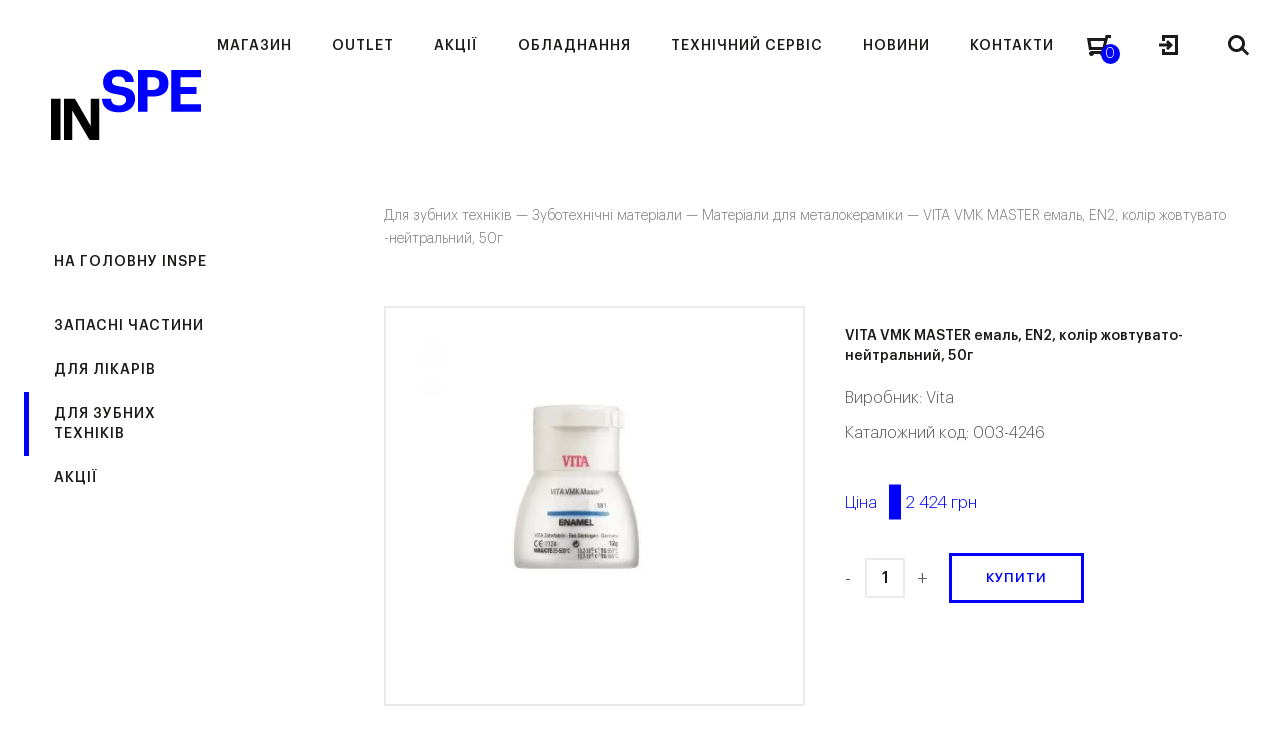

--- FILE ---
content_type: text/html; charset=UTF-8
request_url: https://inspe.ua/vita-vmk-master-emal-en2-kolir-zhovtuvato-nejtralnyj-50g/
body_size: 36441
content:
<!DOCTYPE html>
<html dir="ltr" lang="uk" prefix="og: https://ogp.me/ns#" class="no-js">
<head><meta http-equiv="content-type" content="text/html; charset=utf-8" /><script>if(navigator.userAgent.match(/MSIE|Internet Explorer/i)||navigator.userAgent.match(/Trident\/7\..*?rv:11/i)){var href=document.location.href;if(!href.match(/[?&]nowprocket/)){if(href.indexOf("?")==-1){if(href.indexOf("#")==-1){document.location.href=href+"?nowprocket=1"}else{document.location.href=href.replace("#","?nowprocket=1#")}}else{if(href.indexOf("#")==-1){document.location.href=href+"&nowprocket=1"}else{document.location.href=href.replace("#","&nowprocket=1#")}}}}</script><script>(()=>{class RocketLazyLoadScripts{constructor(){this.v="1.2.6",this.triggerEvents=["keydown","mousedown","mousemove","touchmove","touchstart","touchend","wheel"],this.userEventHandler=this.t.bind(this),this.touchStartHandler=this.i.bind(this),this.touchMoveHandler=this.o.bind(this),this.touchEndHandler=this.h.bind(this),this.clickHandler=this.u.bind(this),this.interceptedClicks=[],this.interceptedClickListeners=[],this.l(this),window.addEventListener("pageshow",(t=>{this.persisted=t.persisted,this.everythingLoaded&&this.m()})),this.CSPIssue=sessionStorage.getItem("rocketCSPIssue"),document.addEventListener("securitypolicyviolation",(t=>{this.CSPIssue||"script-src-elem"!==t.violatedDirective||"data"!==t.blockedURI||(this.CSPIssue=!0,sessionStorage.setItem("rocketCSPIssue",!0))})),document.addEventListener("DOMContentLoaded",(()=>{this.k()})),this.delayedScripts={normal:[],async:[],defer:[]},this.trash=[],this.allJQueries=[]}p(t){document.hidden?t.t():(this.triggerEvents.forEach((e=>window.addEventListener(e,t.userEventHandler,{passive:!0}))),window.addEventListener("touchstart",t.touchStartHandler,{passive:!0}),window.addEventListener("mousedown",t.touchStartHandler),document.addEventListener("visibilitychange",t.userEventHandler))}_(){this.triggerEvents.forEach((t=>window.removeEventListener(t,this.userEventHandler,{passive:!0}))),document.removeEventListener("visibilitychange",this.userEventHandler)}i(t){"HTML"!==t.target.tagName&&(window.addEventListener("touchend",this.touchEndHandler),window.addEventListener("mouseup",this.touchEndHandler),window.addEventListener("touchmove",this.touchMoveHandler,{passive:!0}),window.addEventListener("mousemove",this.touchMoveHandler),t.target.addEventListener("click",this.clickHandler),this.L(t.target,!0),this.S(t.target,"onclick","rocket-onclick"),this.C())}o(t){window.removeEventListener("touchend",this.touchEndHandler),window.removeEventListener("mouseup",this.touchEndHandler),window.removeEventListener("touchmove",this.touchMoveHandler,{passive:!0}),window.removeEventListener("mousemove",this.touchMoveHandler),t.target.removeEventListener("click",this.clickHandler),this.L(t.target,!1),this.S(t.target,"rocket-onclick","onclick"),this.M()}h(){window.removeEventListener("touchend",this.touchEndHandler),window.removeEventListener("mouseup",this.touchEndHandler),window.removeEventListener("touchmove",this.touchMoveHandler,{passive:!0}),window.removeEventListener("mousemove",this.touchMoveHandler)}u(t){t.target.removeEventListener("click",this.clickHandler),this.L(t.target,!1),this.S(t.target,"rocket-onclick","onclick"),this.interceptedClicks.push(t),t.preventDefault(),t.stopPropagation(),t.stopImmediatePropagation(),this.M()}O(){window.removeEventListener("touchstart",this.touchStartHandler,{passive:!0}),window.removeEventListener("mousedown",this.touchStartHandler),this.interceptedClicks.forEach((t=>{t.target.dispatchEvent(new MouseEvent("click",{view:t.view,bubbles:!0,cancelable:!0}))}))}l(t){EventTarget.prototype.addEventListenerWPRocketBase=EventTarget.prototype.addEventListener,EventTarget.prototype.addEventListener=function(e,i,o){"click"!==e||t.windowLoaded||i===t.clickHandler||t.interceptedClickListeners.push({target:this,func:i,options:o}),(this||window).addEventListenerWPRocketBase(e,i,o)}}L(t,e){this.interceptedClickListeners.forEach((i=>{i.target===t&&(e?t.removeEventListener("click",i.func,i.options):t.addEventListener("click",i.func,i.options))})),t.parentNode!==document.documentElement&&this.L(t.parentNode,e)}D(){return new Promise((t=>{this.P?this.M=t:t()}))}C(){this.P=!0}M(){this.P=!1}S(t,e,i){t.hasAttribute&&t.hasAttribute(e)&&(event.target.setAttribute(i,event.target.getAttribute(e)),event.target.removeAttribute(e))}t(){this._(this),"loading"===document.readyState?document.addEventListener("DOMContentLoaded",this.R.bind(this)):this.R()}k(){let t=[];document.querySelectorAll("script[type=rocketlazyloadscript][data-rocket-src]").forEach((e=>{let i=e.getAttribute("data-rocket-src");if(i&&!i.startsWith("data:")){0===i.indexOf("//")&&(i=location.protocol+i);try{const o=new URL(i).origin;o!==location.origin&&t.push({src:o,crossOrigin:e.crossOrigin||"module"===e.getAttribute("data-rocket-type")})}catch(t){}}})),t=[...new Map(t.map((t=>[JSON.stringify(t),t]))).values()],this.T(t,"preconnect")}async R(){this.lastBreath=Date.now(),this.j(this),this.F(this),this.I(),this.W(),this.q(),await this.A(this.delayedScripts.normal),await this.A(this.delayedScripts.defer),await this.A(this.delayedScripts.async);try{await this.U(),await this.H(this),await this.J()}catch(t){console.error(t)}window.dispatchEvent(new Event("rocket-allScriptsLoaded")),this.everythingLoaded=!0,this.D().then((()=>{this.O()})),this.N()}W(){document.querySelectorAll("script[type=rocketlazyloadscript]").forEach((t=>{t.hasAttribute("data-rocket-src")?t.hasAttribute("async")&&!1!==t.async?this.delayedScripts.async.push(t):t.hasAttribute("defer")&&!1!==t.defer||"module"===t.getAttribute("data-rocket-type")?this.delayedScripts.defer.push(t):this.delayedScripts.normal.push(t):this.delayedScripts.normal.push(t)}))}async B(t){if(await this.G(),!0!==t.noModule||!("noModule"in HTMLScriptElement.prototype))return new Promise((e=>{let i;function o(){(i||t).setAttribute("data-rocket-status","executed"),e()}try{if(navigator.userAgent.indexOf("Firefox/")>0||""===navigator.vendor||this.CSPIssue)i=document.createElement("script"),[...t.attributes].forEach((t=>{let e=t.nodeName;"type"!==e&&("data-rocket-type"===e&&(e="type"),"data-rocket-src"===e&&(e="src"),i.setAttribute(e,t.nodeValue))})),t.text&&(i.text=t.text),i.hasAttribute("src")?(i.addEventListener("load",o),i.addEventListener("error",(function(){i.setAttribute("data-rocket-status","failed-network"),e()})),setTimeout((()=>{i.isConnected||e()}),1)):(i.text=t.text,o()),t.parentNode.replaceChild(i,t);else{const i=t.getAttribute("data-rocket-type"),s=t.getAttribute("data-rocket-src");i?(t.type=i,t.removeAttribute("data-rocket-type")):t.removeAttribute("type"),t.addEventListener("load",o),t.addEventListener("error",(i=>{this.CSPIssue&&i.target.src.startsWith("data:")?(console.log("WPRocket: data-uri blocked by CSP -> fallback"),t.removeAttribute("src"),this.B(t).then(e)):(t.setAttribute("data-rocket-status","failed-network"),e())})),s?(t.removeAttribute("data-rocket-src"),t.src=s):t.src="data:text/javascript;base64,"+window.btoa(unescape(encodeURIComponent(t.text)))}}catch(i){t.setAttribute("data-rocket-status","failed-transform"),e()}}));t.setAttribute("data-rocket-status","skipped")}async A(t){const e=t.shift();return e&&e.isConnected?(await this.B(e),this.A(t)):Promise.resolve()}q(){this.T([...this.delayedScripts.normal,...this.delayedScripts.defer,...this.delayedScripts.async],"preload")}T(t,e){var i=document.createDocumentFragment();t.forEach((t=>{const o=t.getAttribute&&t.getAttribute("data-rocket-src")||t.src;if(o&&!o.startsWith("data:")){const s=document.createElement("link");s.href=o,s.rel=e,"preconnect"!==e&&(s.as="script"),t.getAttribute&&"module"===t.getAttribute("data-rocket-type")&&(s.crossOrigin=!0),t.crossOrigin&&(s.crossOrigin=t.crossOrigin),t.integrity&&(s.integrity=t.integrity),i.appendChild(s),this.trash.push(s)}})),document.head.appendChild(i)}j(t){let e={};function i(i,o){return e[o].eventsToRewrite.indexOf(i)>=0&&!t.everythingLoaded?"rocket-"+i:i}function o(t,o){!function(t){e[t]||(e[t]={originalFunctions:{add:t.addEventListener,remove:t.removeEventListener},eventsToRewrite:[]},t.addEventListener=function(){arguments[0]=i(arguments[0],t),e[t].originalFunctions.add.apply(t,arguments)},t.removeEventListener=function(){arguments[0]=i(arguments[0],t),e[t].originalFunctions.remove.apply(t,arguments)})}(t),e[t].eventsToRewrite.push(o)}function s(e,i){let o=e[i];e[i]=null,Object.defineProperty(e,i,{get:()=>o||function(){},set(s){t.everythingLoaded?o=s:e["rocket"+i]=o=s}})}o(document,"DOMContentLoaded"),o(window,"DOMContentLoaded"),o(window,"load"),o(window,"pageshow"),o(document,"readystatechange"),s(document,"onreadystatechange"),s(window,"onload"),s(window,"onpageshow");try{Object.defineProperty(document,"readyState",{get:()=>t.rocketReadyState,set(e){t.rocketReadyState=e},configurable:!0}),document.readyState="loading"}catch(t){console.log("WPRocket DJE readyState conflict, bypassing")}}F(t){let e;function i(e){return t.everythingLoaded?e:e.split(" ").map((t=>"load"===t||0===t.indexOf("load.")?"rocket-jquery-load":t)).join(" ")}function o(o){function s(t){const e=o.fn[t];o.fn[t]=o.fn.init.prototype[t]=function(){return this[0]===window&&("string"==typeof arguments[0]||arguments[0]instanceof String?arguments[0]=i(arguments[0]):"object"==typeof arguments[0]&&Object.keys(arguments[0]).forEach((t=>{const e=arguments[0][t];delete arguments[0][t],arguments[0][i(t)]=e}))),e.apply(this,arguments),this}}o&&o.fn&&!t.allJQueries.includes(o)&&(o.fn.ready=o.fn.init.prototype.ready=function(e){return t.domReadyFired?e.bind(document)(o):document.addEventListener("rocket-DOMContentLoaded",(()=>e.bind(document)(o))),o([])},s("on"),s("one"),t.allJQueries.push(o)),e=o}o(window.jQuery),Object.defineProperty(window,"jQuery",{get:()=>e,set(t){o(t)}})}async H(t){const e=document.querySelector("script[data-webpack]");e&&(await async function(){return new Promise((t=>{e.addEventListener("load",t),e.addEventListener("error",t)}))}(),await t.K(),await t.H(t))}async U(){this.domReadyFired=!0;try{document.readyState="interactive"}catch(t){}await this.G(),document.dispatchEvent(new Event("rocket-readystatechange")),await this.G(),document.rocketonreadystatechange&&document.rocketonreadystatechange(),await this.G(),document.dispatchEvent(new Event("rocket-DOMContentLoaded")),await this.G(),window.dispatchEvent(new Event("rocket-DOMContentLoaded"))}async J(){try{document.readyState="complete"}catch(t){}await this.G(),document.dispatchEvent(new Event("rocket-readystatechange")),await this.G(),document.rocketonreadystatechange&&document.rocketonreadystatechange(),await this.G(),window.dispatchEvent(new Event("rocket-load")),await this.G(),window.rocketonload&&window.rocketonload(),await this.G(),this.allJQueries.forEach((t=>t(window).trigger("rocket-jquery-load"))),await this.G();const t=new Event("rocket-pageshow");t.persisted=this.persisted,window.dispatchEvent(t),await this.G(),window.rocketonpageshow&&window.rocketonpageshow({persisted:this.persisted}),this.windowLoaded=!0}m(){document.onreadystatechange&&document.onreadystatechange(),window.onload&&window.onload(),window.onpageshow&&window.onpageshow({persisted:this.persisted})}I(){const t=new Map;document.write=document.writeln=function(e){const i=document.currentScript;i||console.error("WPRocket unable to document.write this: "+e);const o=document.createRange(),s=i.parentElement;let n=t.get(i);void 0===n&&(n=i.nextSibling,t.set(i,n));const c=document.createDocumentFragment();o.setStart(c,0),c.appendChild(o.createContextualFragment(e)),s.insertBefore(c,n)}}async G(){Date.now()-this.lastBreath>45&&(await this.K(),this.lastBreath=Date.now())}async K(){return document.hidden?new Promise((t=>setTimeout(t))):new Promise((t=>requestAnimationFrame(t)))}N(){this.trash.forEach((t=>t.remove()))}static run(){const t=new RocketLazyLoadScripts;t.p(t)}}RocketLazyLoadScripts.run()})();</script>
	
    <meta name="format-detection" content="telephone=no" />
    <meta name="apple-mobile-web-app-capable" content="yes" />
    <!--<meta name="viewport" content="width=device-width, initial-scale=1, maximum-scale=1.0, user-scalable=no, minimal-ui"/>-->
	<meta name="viewport" content="width=device-width, initial-scale=1">
    
	<style>
		html:not(.mobile)::-webkit-scrollbar, html:not(.mobile) *::-webkit-scrollbar {width: 6px; height: 6px;}
		html:not(.mobile)::-webkit-scrollbar-track, html:not(.mobile) *::-webkit-scrollbar-track {background: rgba(0,0,0,.15); }
		html:not(.mobile)::-webkit-scrollbar-thumb, html:not(.mobile) *::-webkit-scrollbar-thumb {background: #9B9B9B; border-radius: 3px;}
		#loader-wrapper{position:fixed;left:0;top:-100px;right:0;bottom:-100px;background:#fff;z-index:120}
	</style>
    <link rel="shortcut icon" href="https://inspe.ua/wp-content/themes/inspe/img/favicon.ico" />

	<title>VITA VMK MASTER емаль, EN2, колір жовтувато-нейтральний, 50г - INSPE</title>
	<style>img:is([sizes="auto" i], [sizes^="auto," i]) { contain-intrinsic-size: 3000px 1500px }</style>
	
		<!-- All in One SEO 4.8.2 - aioseo.com -->
	<meta name="robots" content="max-image-preview:large" />
	<link rel="canonical" href="https://inspe.ua/product/vita-vmk-master-emal-en2-kolir-zhovtuvato-nejtralnyj-50g/" />
	<meta name="generator" content="All in One SEO (AIOSEO) 4.8.2" />
		<meta property="og:locale" content="uk_UA" />
		<meta property="og:site_name" content="INSPE -" />
		<meta property="og:type" content="article" />
		<meta property="og:title" content="VITA VMK MASTER емаль, EN2, колір жовтувато-нейтральний, 50г - INSPE" />
		<meta property="og:url" content="https://inspe.ua/product/vita-vmk-master-emal-en2-kolir-zhovtuvato-nejtralnyj-50g/" />
		<meta property="article:published_time" content="2019-02-16T22:45:00+00:00" />
		<meta property="article:modified_time" content="2026-01-09T03:51:13+00:00" />
		<meta name="twitter:card" content="summary_large_image" />
		<meta name="twitter:title" content="VITA VMK MASTER емаль, EN2, колір жовтувато-нейтральний, 50г - INSPE" />
		<script type="application/ld+json" class="aioseo-schema">
			{"@context":"https:\/\/schema.org","@graph":[{"@type":"BreadcrumbList","@id":"https:\/\/inspe.ua\/product\/vita-vmk-master-emal-en2-kolir-zhovtuvato-nejtralnyj-50g\/#breadcrumblist","itemListElement":[{"@type":"ListItem","@id":"https:\/\/inspe.ua\/#listItem","position":1,"name":"\u0413\u043e\u043b\u043e\u0432\u043d\u0430","item":"https:\/\/inspe.ua\/","nextItem":{"@type":"ListItem","@id":"https:\/\/inspe.ua\/product\/vita-vmk-master-emal-en2-kolir-zhovtuvato-nejtralnyj-50g\/#listItem","name":"VITA VMK MASTER \u0435\u043c\u0430\u043b\u044c, EN2, \u043a\u043e\u043b\u0456\u0440 \u0436\u043e\u0432\u0442\u0443\u0432\u0430\u0442\u043e-\u043d\u0435\u0439\u0442\u0440\u0430\u043b\u044c\u043d\u0438\u0439, 50\u0433"}},{"@type":"ListItem","@id":"https:\/\/inspe.ua\/product\/vita-vmk-master-emal-en2-kolir-zhovtuvato-nejtralnyj-50g\/#listItem","position":2,"name":"VITA VMK MASTER \u0435\u043c\u0430\u043b\u044c, EN2, \u043a\u043e\u043b\u0456\u0440 \u0436\u043e\u0432\u0442\u0443\u0432\u0430\u0442\u043e-\u043d\u0435\u0439\u0442\u0440\u0430\u043b\u044c\u043d\u0438\u0439, 50\u0433","previousItem":{"@type":"ListItem","@id":"https:\/\/inspe.ua\/#listItem","name":"\u0413\u043e\u043b\u043e\u0432\u043d\u0430"}}]},{"@type":"ItemPage","@id":"https:\/\/inspe.ua\/product\/vita-vmk-master-emal-en2-kolir-zhovtuvato-nejtralnyj-50g\/#itempage","url":"https:\/\/inspe.ua\/product\/vita-vmk-master-emal-en2-kolir-zhovtuvato-nejtralnyj-50g\/","name":"VITA VMK MASTER \u0435\u043c\u0430\u043b\u044c, EN2, \u043a\u043e\u043b\u0456\u0440 \u0436\u043e\u0432\u0442\u0443\u0432\u0430\u0442\u043e-\u043d\u0435\u0439\u0442\u0440\u0430\u043b\u044c\u043d\u0438\u0439, 50\u0433 - INSPE","inLanguage":"uk","isPartOf":{"@id":"https:\/\/inspe.ua\/#website"},"breadcrumb":{"@id":"https:\/\/inspe.ua\/product\/vita-vmk-master-emal-en2-kolir-zhovtuvato-nejtralnyj-50g\/#breadcrumblist"},"image":{"@type":"ImageObject","url":"https:\/\/inspe.ua\/wp-content\/uploads\/2019\/02\/003-4246-2-scaled.jpg","@id":"https:\/\/inspe.ua\/product\/vita-vmk-master-emal-en2-kolir-zhovtuvato-nejtralnyj-50g\/#mainImage","width":1849,"height":2560},"primaryImageOfPage":{"@id":"https:\/\/inspe.ua\/product\/vita-vmk-master-emal-en2-kolir-zhovtuvato-nejtralnyj-50g\/#mainImage"},"datePublished":"2019-02-17T00:45:00+02:00","dateModified":"2026-01-09T05:51:13+02:00"},{"@type":"Organization","@id":"https:\/\/inspe.ua\/#organization","name":"INSPE","url":"https:\/\/inspe.ua\/"},{"@type":"WebSite","@id":"https:\/\/inspe.ua\/#website","url":"https:\/\/inspe.ua\/","name":"INSPE","inLanguage":"uk","publisher":{"@id":"https:\/\/inspe.ua\/#organization"}}]}
		</script>
		<!-- All in One SEO -->


<!-- Google Tag Manager for WordPress by gtm4wp.com -->
<script data-cfasync="false" data-pagespeed-no-defer>
	var gtm4wp_datalayer_name = "dataLayer";
	var dataLayer = dataLayer || [];
	const gtm4wp_use_sku_instead = false;
	const gtm4wp_currency = 'UAH';
	const gtm4wp_product_per_impression = 10;
	const gtm4wp_clear_ecommerce = false;
</script>
<!-- End Google Tag Manager for WordPress by gtm4wp.com --><link rel="alternate" type="application/rss+xml" title="INSPE &raquo; VITA VMK MASTER емаль, EN2, колір жовтувато-нейтральний, 50г Канал коментарів" href="https://inspe.ua/product/vita-vmk-master-emal-en2-kolir-zhovtuvato-nejtralnyj-50g/feed/" />
<style id='classic-theme-styles-inline-css' type='text/css'>
/*! This file is auto-generated */
.wp-block-button__link{color:#fff;background-color:#32373c;border-radius:9999px;box-shadow:none;text-decoration:none;padding:calc(.667em + 2px) calc(1.333em + 2px);font-size:1.125em}.wp-block-file__button{background:#32373c;color:#fff;text-decoration:none}
</style>
<style id='woocommerce-inline-inline-css' type='text/css'>
.woocommerce form .form-row .required { visibility: visible; }
</style>
<link data-minify="1" rel='stylesheet' id='brands-styles-css' href='https://inspe.ua/wp-content/cache/min/1/wp-content/plugins/woocommerce/assets/css/brands.css?ver=1768405936'  media='all' />
<link data-minify="1" rel='stylesheet' id='wp-style-css' href='https://inspe.ua/wp-content/cache/background-css/inspe.ua/wp-content/cache/min/1/wp-content/themes/inspe/style.css?ver=1768405936&wpr_t=1768625590'  media='all' />
<link rel='stylesheet' id='perfect-scrollbar-min-style-css' href='https://inspe.ua/wp-content/plugins/wc-brand/assets/css/perfect-scrollbar.min.css?ver=6.8.2'  media='all' />
<link data-minify="1" rel='stylesheet' id='jquery-ui-css-css' href='https://inspe.ua/wp-content/cache/background-css/inspe.ua/wp-content/cache/min/1/wp-content/plugins/wc-brand/assets/css/jquery-ui.css?ver=1768405936&wpr_t=1768625590'  media='all' />
<style id='rocket-lazyload-inline-css' type='text/css'>
.rll-youtube-player{position:relative;padding-bottom:56.23%;height:0;overflow:hidden;max-width:100%;}.rll-youtube-player:focus-within{outline: 2px solid currentColor;outline-offset: 5px;}.rll-youtube-player iframe{position:absolute;top:0;left:0;width:100%;height:100%;z-index:100;background:0 0}.rll-youtube-player img{bottom:0;display:block;left:0;margin:auto;max-width:100%;width:100%;position:absolute;right:0;top:0;border:none;height:auto;-webkit-transition:.4s all;-moz-transition:.4s all;transition:.4s all}.rll-youtube-player img:hover{-webkit-filter:brightness(75%)}.rll-youtube-player .play{height:100%;width:100%;left:0;top:0;position:absolute;background:var(--wpr-bg-b118683d-b576-4eae-a523-19b438e29d15) no-repeat center;background-color: transparent !important;cursor:pointer;border:none;}
</style>
<script type="text/javascript" id="jquery-core-js-extra">
/* <![CDATA[ */
var inspeTrans = {"\u041f\u041e\u041c\u0418\u041b\u041a\u0410":"\u041f\u041e\u041c\u0418\u041b\u041a\u0410","\u041f\u043e\u043c\u0438\u043b\u043a\u0430 \u0441\u0435\u0440\u0432\u0435\u0440\u0443. \u0421\u043f\u0440\u043e\u0431\u0443\u0439\u0442\u0435 \u0449\u0435 \u0440\u0430\u0437.":"\u041f\u043e\u043c\u0438\u043b\u043a\u0430 \u0441\u0435\u0440\u0432\u0435\u0440\u0443. \u0421\u043f\u0440\u043e\u0431\u0443\u0439\u0442\u0435 \u0449\u0435 \u0440\u0430\u0437.","\u041f\u043e\u0440\u0443\u0448\u0435\u043d\u043d\u044f \u0431\u0435\u0437\u043f\u0435\u043a\u0438. \u0421\u043f\u0440\u043e\u0431\u0443\u0439\u0442\u0435 \u0449\u0435 \u0440\u0430\u0437.":"\u041f\u043e\u0440\u0443\u0448\u0435\u043d\u043d\u044f \u0431\u0435\u0437\u043f\u0435\u043a\u0438. \u0421\u043f\u0440\u043e\u0431\u0443\u0439\u0442\u0435 \u0449\u0435 \u0440\u0430\u0437.","\u041f\u041e\u0412\u0406\u0414\u041e\u041c\u041b\u0415\u041d\u041d\u042f":"\u041f\u041e\u0412\u0406\u0414\u041e\u041c\u041b\u0415\u041d\u041d\u042f","\u0412\u0441\u0456 \u0442\u0438\u043f\u0438 \u043e\u0431\u043b\u0430\u0434\u043d\u0430\u043d\u043d\u044f":"\u0412\u0441\u0456 \u0442\u0438\u043f\u0438 \u043e\u0431\u043b\u0430\u0434\u043d\u0430\u043d\u043d\u044f","\u0412\u0441\u0456 \u0432\u0438\u0440\u043e\u0431\u043d\u0438\u043a\u0438":"\u0412\u0441\u0456 \u0432\u0438\u0440\u043e\u0431\u043d\u0438\u043a\u0438","\u041f\u0435\u0440\u0435\u0433\u043b\u044f\u043d\u0443\u0442\u0438 \u0430\u0440\u0445\u0456\u0432 \u043f\u043e\u0434\u0456\u0439":"\u041f\u0435\u0440\u0435\u0433\u043b\u044f\u043d\u0443\u0442\u0438 \u0430\u0440\u0445\u0456\u0432 \u043f\u043e\u0434\u0456\u0439","\u0412\u0441\u0456 \u0437\u0430\u0445\u043e\u0434\u0438":"\u0412\u0441\u0456 \u0437\u0430\u0445\u043e\u0434\u0438","\u041f\u0435\u0440\u0435\u0433\u043b\u044f\u043d\u0443\u0442\u0438 \u043c\u0430\u0439\u0431\u0443\u0442\u043d\u0456 \u043f\u043e\u0434\u0456\u0457":"\u041f\u0435\u0440\u0435\u0433\u043b\u044f\u043d\u0443\u0442\u0438 \u043c\u0430\u0439\u0431\u0443\u0442\u043d\u0456 \u043f\u043e\u0434\u0456\u0457","\u0410\u0440\u0445\u0456\u0432 \u043f\u043e\u0434\u0456\u0439":"\u0410\u0440\u0445\u0456\u0432 \u043f\u043e\u0434\u0456\u0439","\u041a\u0430\u043b\u0435\u043d\u0434\u0430\u0440":"\u041a\u0430\u043b\u0435\u043d\u0434\u0430\u0440","\u041f\u043e\u043b\u0435 \u043e\u0431\u043e\u0432'\u044f\u0437\u043a\u043e\u0432\u0435 \u0434\u043b\u044f \u0437\u0430\u043f\u043e\u0432\u043d\u0435\u043d\u043d\u044f.":"\u041f\u043e\u043b\u0435 \u043e\u0431\u043e\u0432'\u044f\u0437\u043a\u043e\u0432\u0435 \u0434\u043b\u044f \u0437\u0430\u043f\u043e\u0432\u043d\u0435\u043d\u043d\u044f .","\u041d\u0435\u043a\u043e\u0440\u0435\u043a\u0442\u043d\u0430 \u0435\u043b\u0435\u043a\u0442\u0440\u043e\u043d\u043d\u0430 \u0430\u0434\u0440\u0435\u0441\u0430.":"\u041d\u0435\u043a\u043e\u0440\u0435\u043a\u0442\u043d\u0430 \u0435\u043b\u0435\u043a\u0442\u0440\u043e\u043d\u043d\u0430 \u0430\u0434\u0440\u0435\u0441\u0430.","\u041d\u0435\u043a\u043e\u0440\u0435\u043a\u0442\u043d\u0438\u0439 \u043d\u043e\u043c\u0435\u0440 \u0442\u0435\u043b\u0435\u0444\u043e\u043d\u0443.":"\u041d\u0435\u043a\u043e\u0440\u0435\u043a\u0442\u043d\u0438\u0439 \u043d\u043e\u043c\u0435\u0440 \u0442\u0435\u043b\u0435\u0444\u043e\u043d\u0443.","\u041f\u0430\u0440\u043e\u043b\u0456 \u043d\u0435 \u0441\u043f\u0456\u0432\u043f\u0430\u0434\u0430\u044e\u0442\u044c.":"\u041f\u0430\u0440\u043e\u043b\u0456 \u043d\u0435 \u0441\u043f\u0456\u0432\u043f\u0430\u0434\u0430\u044e\u0442\u044c.","\u0412\u0438 \u043f\u043e\u0432\u0438\u043d\u043d\u0456 \u043f\u0440\u0438\u0439\u043d\u044f\u0442\u0438 \u0443\u043c\u043e\u0432\u0438 \u0442\u0430 \u043f\u043e\u043b\u043e\u0436\u0435\u043d\u043d\u044f \u043f\u0435\u0440\u0435\u0434 \u0442\u0438\u043c, \u044f\u043a \u0432\u0456\u0434\u043f\u0440\u0430\u0432\u043b\u044f\u0442\u0438 \u0412\u0430\u0448\u0435 \u043f\u043e\u0432\u0456\u0434\u043e\u043c\u043b\u0435\u043d\u043d\u044f.":"\u0412\u0438 \u043f\u043e\u0432\u0438\u043d\u043d\u0456 \u043f\u0440\u0438\u0439\u043d\u044f\u0442\u0438 \u0443\u043c\u043e\u0432\u0438 \u0442\u0430 \u043f\u043e\u043b\u043e\u0436\u0435\u043d\u043d\u044f \u043f\u0435\u0440\u0435\u0434 \u0442\u0438\u043c, \u044f\u043a \u0432\u0456\u0434\u043f\u0440\u0430\u0432\u043b\u044f\u0442\u0438 \u0412\u0430\u0448\u0435 \u043f\u043e\u0432\u0456\u0434\u043e\u043c\u043b\u0435\u043d\u043d\u044f.","\u041e\u0431\u0435\u0440\u0456\u0442\u044c \u0434\u0435\u043f\u0430\u0440\u0442\u0430\u043c\u0435\u043d\u0442 *":"\u041e\u0431\u0435\u0440\u0456\u0442\u044c \u0434\u0435\u043f\u0430\u0440\u0442\u0430\u043c\u0435\u043d\u0442 *","\u041d\u0435\u0434\u0456\u043b\u044f":"\u041d\u0435\u0434\u0456\u043b\u044f","\u041f\u043e\u043d\u0435\u0434\u0456\u043b\u043e\u043a":"\u041f\u043e\u043d\u0435\u0434\u0456\u043b\u043e\u043a","\u0412\u0456\u0432\u0442\u043e\u0440\u043e\u043a":"\u0412\u0456\u0432\u0442\u043e\u0440\u043e\u043a","\u0421\u0435\u0440\u0435\u0434\u0430":"\u0421\u0435\u0440\u0435\u0434\u0430","\u0427\u0435\u0442\u0432\u0435\u0440":"\u0427\u0435\u0442\u0432\u0435\u0440","\u041f'\u044f\u0442\u043d\u0438\u0446\u044f":"\u041f'\u044f\u0442\u043d\u0438\u0446\u044f","\u0421\u0443\u0431\u043e\u0442\u0430":"\u0421\u0443\u0431\u043e\u0442\u0430","\u0421\u0456\u0447\u0435\u043d\u044c":"\u0421\u0456\u0447\u0435\u043d\u044c","\u041b\u044e\u0442\u0438\u0439":"\u041b\u044e\u0442\u0438\u0439","\u0411\u0435\u0440\u0435\u0437\u0435\u043d\u044c":"\u0411\u0435\u0440\u0435\u0437\u0435\u043d\u044c","\u041a\u0432\u0456\u0442\u0435\u043d\u044c":"\u041a\u0432\u0456\u0442\u0435\u043d\u044c","\u0422\u0440\u0430\u0432\u0435\u043d\u044c":"\u0422\u0440\u0430\u0432\u0435\u043d\u044c","\u0427\u0435\u0440\u0432\u0435\u043d\u044c":"\u0427\u0435\u0440\u0432\u0435\u043d\u044c","\u041b\u0438\u043f\u0435\u043d\u044c":"\u041b\u0438\u043f\u0435\u043d\u044c","\u0421\u0435\u0440\u043f\u0435\u043d\u044c":"\u0421\u0435\u0440\u043f\u0435\u043d\u044c","\u0412\u0435\u0440\u0435\u0441\u0435\u043d\u044c":"\u0412\u0435\u0440\u0435\u0441\u0435\u043d\u044c","\u0416\u043e\u0432\u0442\u0435\u043d\u044c":"\u0416\u043e\u0432\u0442\u0435\u043d\u044c","\u041b\u0438\u0441\u0442\u043e\u043f\u0430\u0434":"\u041b\u0438\u0441\u0442\u043e\u043f\u0430\u0434","\u0413\u0440\u0443\u0434\u0435\u043d\u044c":"\u0413\u0440\u0443\u0434\u0435\u043d\u044c","\u0412\u0421\u0406 \u0414\u0410\u0422\u0418":"\u0412\u0421\u0406 \u0414\u0410\u0422\u0418","\u041f\u043e\u0448\u0443\u043a (\u043c\u0456\u043d\u0456\u043c\u0443\u043c 3 \u0441\u0438\u043c\u0432\u043e\u043b\u0430)\u2026":"\u041f\u043e\u0448\u0443\u043a (\u043c\u0456\u043d\u0456\u043c\u0443\u043c 3 \u0441\u0438\u043c\u0432\u043e\u043b\u0430)\u2026"};
/* ]]> */
</script>
<script type="rocketlazyloadscript" data-rocket-src="https://inspe.ua/wp-includes/js/jquery/jquery.min.js?ver=3.7.1" id="jquery-core-js"></script>
<script type="rocketlazyloadscript" data-rocket-src="https://inspe.ua/wp-includes/js/jquery/jquery-migrate.min.js?ver=3.4.1" id="jquery-migrate-js" data-rocket-defer defer></script>
<script type="rocketlazyloadscript" data-rocket-src="https://inspe.ua/wp-content/plugins/woocommerce/assets/js/jquery-blockui/jquery.blockUI.min.js?ver=2.7.0-wc.10.3.4" id="wc-jquery-blockui-js" defer="defer" data-wp-strategy="defer"></script>
<script type="text/javascript" id="wc-add-to-cart-js-extra">
/* <![CDATA[ */
var wc_add_to_cart_params = {"ajax_url":"\/wp-admin\/admin-ajax.php","wc_ajax_url":"\/?wc-ajax=%%endpoint%%","i18n_view_cart":"\u041f\u0435\u0440\u0435\u0433\u043b\u044f\u043d\u0443\u0442\u0438 \u043a\u043e\u0448\u0438\u043a","cart_url":"https:\/\/inspe.ua\/checkout\/","is_cart":"","cart_redirect_after_add":"no"};
/* ]]> */
</script>
<script type="rocketlazyloadscript" data-rocket-src="https://inspe.ua/wp-content/plugins/woocommerce/assets/js/frontend/add-to-cart.min.js?ver=10.3.4" id="wc-add-to-cart-js" defer="defer" data-wp-strategy="defer"></script>
<script type="text/javascript" id="wc-single-product-js-extra">
/* <![CDATA[ */
var wc_single_product_params = {"i18n_required_rating_text":"\u0411\u0443\u0434\u044c \u043b\u0430\u0441\u043a\u0430, \u043e\u0446\u0456\u043d\u0456\u0442\u044c","i18n_rating_options":["1 of 5 stars","2 of 5 stars","3 of 5 stars","4 of 5 stars","5 of 5 stars"],"i18n_product_gallery_trigger_text":"View full-screen image gallery","review_rating_required":"no","flexslider":{"rtl":false,"animation":"slide","smoothHeight":true,"directionNav":false,"controlNav":"thumbnails","slideshow":false,"animationSpeed":500,"animationLoop":false,"allowOneSlide":false},"zoom_enabled":"","zoom_options":[],"photoswipe_enabled":"","photoswipe_options":{"shareEl":false,"closeOnScroll":false,"history":false,"hideAnimationDuration":0,"showAnimationDuration":0},"flexslider_enabled":""};
/* ]]> */
</script>
<script type="rocketlazyloadscript" data-rocket-src="https://inspe.ua/wp-content/plugins/woocommerce/assets/js/frontend/single-product.min.js?ver=10.3.4" id="wc-single-product-js" defer="defer" data-wp-strategy="defer"></script>
<script type="rocketlazyloadscript" data-rocket-src="https://inspe.ua/wp-content/plugins/woocommerce/assets/js/js-cookie/js.cookie.min.js?ver=2.1.4-wc.10.3.4" id="wc-js-cookie-js" defer="defer" data-wp-strategy="defer"></script>
<script type="text/javascript" id="woocommerce-js-extra">
/* <![CDATA[ */
var woocommerce_params = {"ajax_url":"\/wp-admin\/admin-ajax.php","wc_ajax_url":"\/?wc-ajax=%%endpoint%%","i18n_password_show":"Show password","i18n_password_hide":"Hide password"};
/* ]]> */
</script>
<script type="rocketlazyloadscript" data-rocket-src="https://inspe.ua/wp-content/plugins/woocommerce/assets/js/frontend/woocommerce.min.js?ver=10.3.4" id="woocommerce-js" defer="defer" data-wp-strategy="defer"></script>
<link rel="EditURI" type="application/rsd+xml" title="RSD" href="https://inspe.ua/xmlrpc.php?rsd" />
<meta name="generator" content="WordPress 6.8.2" />
<meta name="generator" content="WooCommerce 10.3.4" />
<script type="rocketlazyloadscript" data-minify="1" data-rocket-type="text/javascript" data-rocket-src="https://inspe.ua/wp-content/cache/min/1/wp-content/plugins/salesdrive/js/salesdrive.js?ver=1768405937" data-rocket-defer defer></script>
<script type="rocketlazyloadscript">document.createElement( "picture" );if(!window.HTMLPictureElement && document.addEventListener) {window.addEventListener("DOMContentLoaded", function() {var s = document.createElement("script");s.src = "https://inspe.ua/wp-content/plugins/webp-express/js/picturefill.min.js";document.body.appendChild(s);});}</script><link rel="alternate" hreflang="x-default" href="https://inspe.ua/vita-vmk-master-emal-en2-kolir-zhovtuvato-nejtralnyj-50g/"/>
<link rel="alternate" hreflang="uk" href="https://inspe.ua/vita-vmk-master-emal-en2-kolir-zhovtuvato-nejtralnyj-50g/"/>
<link rel="alternate" hreflang="ru-ru" href="https://inspe.ua/ru/vita-vmk-master-emal-en2-kolir-zhovtuvato-nejtralnyj-50g/"/>

<!-- Google Tag Manager for WordPress by gtm4wp.com -->
<!-- GTM Container placement set to off -->
<script data-cfasync="false" data-pagespeed-no-defer>
	var dataLayer_content = {"pagePostType":"product","pagePostType2":"single-product","productRatingCounts":[],"productAverageRating":0,"productReviewCount":0,"productType":"simple","productIsVariable":0};
	dataLayer.push( dataLayer_content );
</script>
<script type="rocketlazyloadscript" data-cfasync="false" data-pagespeed-no-defer>
	console.warn && console.warn("[GTM4WP] Google Tag Manager container code placement set to OFF !!!");
	console.warn && console.warn("[GTM4WP] Data layer codes are active but GTM container must be loaded using custom coding !!!");
</script>
<!-- End Google Tag Manager for WordPress by gtm4wp.com --><style>.woocommerce-product-gallery{ opacity: 1 !important; }</style><link data-minify="1" href="https://inspe.ua/wp-content/cache/background-css/inspe.ua/wp-content/cache/min/1/wp-content/themes/inspe/css/style.css?ver=1768405937&wpr_t=1768625590" rel="stylesheet" type="text/css" /><meta property="og:image" content="https://inspe.ua/wp-content/uploads/2019/02/003-4246-2-scaled.jpg" /><meta property="og:description" content="Розмір і колір: EN2, колір жовтувато-нейтральний Форма і вага: 50г Каталожний код: 003-4246 " />	<noscript><style>.woocommerce-product-gallery{ opacity: 1 !important; }</style></noscript>
			<style type="text/css" id="wp-custom-css">
			.hr-list-link .number-item {
	display:none;
}		</style>
		<noscript><style id="rocket-lazyload-nojs-css">.rll-youtube-player, [data-lazy-src]{display:none !important;}</style></noscript>	<!-- Google Tag Manager -->
	<script type="rocketlazyloadscript">(function(w,d,s,l,i){w[l]=w[l]||[];w[l].push({'gtm.start':
	new Date().getTime(),event:'gtm.js'});var f=d.getElementsByTagName(s)[0],
	j=d.createElement(s),dl=l!='dataLayer'?'&l='+l:'';j.async=true;j.src=
	'https://www.googletagmanager.com/gtm.js?id='+i+dl;f.parentNode.insertBefore(j,f);
	})(window,document,'script','dataLayer','GTM-NBTSP38');</script>
	<!-- End Google Tag Manager -->

    <script type="rocketlazyloadscript">
        (function(i,s,o,g,r,a,m){
                i["esSdk"] = r;
                i[r] = i[r] || function() {
                    (i[r].q = i[r].q || []).push(arguments)
                }, a=s.createElement(o), m=s.getElementsByTagName(o)[0]; a.async=1; a.src=g;
                m.parentNode.insertBefore(a,m)}
        ) (window, document, "script", "https://esputnik.com/scripts/v1/public/scripts?apiKey=eyJhbGciOiJSUzI1NiJ9.[base64].ccmsYR8k_NBGGDwQdnYzf9f7nm87LGX7iysS6BSVuimkeyil-g0xPGjUjc6XbLtDQOwc3cEKGdW-N-JkAXd0lQ&domain=FACACD94-C594-478C-B0BA-F37E282E1AF4", "es");
        es("pushOn");
    </script>
<style id="wpr-lazyload-bg-container"></style><style id="wpr-lazyload-bg-exclusion"></style>
<noscript>
<style id="wpr-lazyload-bg-nostyle">.ball-spin-fade-loader{--wpr-bg-ac91757e-a32a-4bdc-9c1e-d56485695ac6: url('https://inspe.ua/wp-content/themes/inspe/img/pre-loader.gif');}.h1.img_dark a{--wpr-bg-927cd55a-09ea-4c75-b3cc-f8fbedfd812f: url('https://inspe.ua/wp-content/themes/inspe/img/img_dark.png');}.h1.light.img_light a{--wpr-bg-7c916523-eb82-4927-b806-d3b475111835: url('https://inspe.ua/wp-content/themes/inspe/img/img_light.png');}.products-ajax-loader .ajax_loader{--wpr-bg-e5177856-5a3b-4bb8-845f-854ec238d31a: url('https://inspe.ua/wp-content/themes/inspe/img/pre-loader.gif');}input.product-brand-search{--wpr-bg-51639d19-3b49-48e1-9101-53d9ff7fe421: url('https://inspe.ua/wp-content/themes/inspe/img/search.svg');}.sale-from-popup .popup-container{--wpr-bg-0e9298ce-8c8a-49ff-97cf-1a8992c20251: url('https://inspe.ua/wp-content/uploads/2025/11/photo_2025-11-26_11-22-14.jpg');}.woocommerce-checkout .left_decor::before{--wpr-bg-2a3ae894-ceca-4fae-8461-abe5bfbfdf96: url('https://inspe.ua/wp-content/themes/inspe/img/left-decor.png');}.ui-widget-content{--wpr-bg-208509c0-8f58-4c7f-923b-d58a67c499b7: url('https://inspe.ua/wp-content/plugins/wc-brand/assets/css/images/ui-bg_flat_75_ffffff_40x100.png');}.ui-widget-header{--wpr-bg-cd03e09d-ba0b-4fad-8843-323c8a8d472b: url('https://inspe.ua/wp-content/plugins/wc-brand/assets/css/images/ui-bg_highlight-soft_75_cccccc_1x100.png');}.ui-state-default,.ui-widget-content .ui-state-default,.ui-widget-header .ui-state-default{--wpr-bg-60d419a2-e71e-4d1a-87c9-a4e1b0bfcde5: url('https://inspe.ua/wp-content/plugins/wc-brand/assets/css/images/ui-bg_glass_75_e6e6e6_1x400.png');}.ui-state-focus,.ui-state-hover,.ui-widget-content .ui-state-focus,.ui-widget-content .ui-state-hover,.ui-widget-header .ui-state-focus,.ui-widget-header .ui-state-hover{--wpr-bg-c0f9404f-7da5-45b9-8d28-c53a68618f18: url('https://inspe.ua/wp-content/plugins/wc-brand/assets/css/images/ui-bg_glass_75_dadada_1x400.png');}.ui-state-active,.ui-widget-content .ui-state-active,.ui-widget-header .ui-state-active{--wpr-bg-4e5c4054-f01c-4da1-9168-088d79fa0e1d: url('https://inspe.ua/wp-content/plugins/wc-brand/assets/css/images/ui-bg_glass_65_ffffff_1x400.png');}.ui-state-highlight,.ui-widget-content .ui-state-highlight,.ui-widget-header .ui-state-highlight{--wpr-bg-3b056eb8-00d2-4a7c-8af0-96a0d4437d7d: url('https://inspe.ua/wp-content/plugins/wc-brand/assets/css/images/ui-bg_glass_55_fbf9ee_1x400.png');}.ui-state-error,.ui-widget-content .ui-state-error,.ui-widget-header .ui-state-error{--wpr-bg-af4c7485-ad5e-4b4c-94cb-5d1ca9c2bf41: url('https://inspe.ua/wp-content/plugins/wc-brand/assets/css/images/ui-bg_glass_95_fef1ec_1x400.png');}.ui-widget-overlay,.ui-widget-shadow{--wpr-bg-f14a573e-c57b-4b4d-a22f-ca03779f354f: url('https://inspe.ua/wp-content/plugins/wc-brand/assets/css/images/ui-bg_flat_0_aaaaaa_40x100.png');}.ui-icon,.ui-widget-content .ui-icon,.ui-widget-header .ui-icon{--wpr-bg-3af1511e-d8f6-4946-bfde-482c241987f9: url('https://inspe.ua/wp-content/plugins/wc-brand/assets/css/images/ui-icons_222222_256x240.png');}.ui-state-default .ui-icon{--wpr-bg-b1984b73-4af9-4e8b-b32a-9822735ef1b7: url('https://inspe.ua/wp-content/plugins/wc-brand/assets/css/images/ui-icons_888888_256x240.png');}.ui-state-active .ui-icon,.ui-state-focus .ui-icon,.ui-state-hover .ui-icon{--wpr-bg-421d04a1-5c9d-4131-af96-dc06089a799c: url('https://inspe.ua/wp-content/plugins/wc-brand/assets/css/images/ui-icons_454545_256x240.png');}.ui-state-highlight .ui-icon{--wpr-bg-7907e8bf-e237-4c23-8def-0dd3cb73dd2f: url('https://inspe.ua/wp-content/plugins/wc-brand/assets/css/images/ui-icons_2e83ff_256x240.png');}.ui-state-error .ui-icon,.ui-state-error-text .ui-icon{--wpr-bg-a5cd5840-1b3f-451e-bf0d-81b240e28d06: url('https://inspe.ua/wp-content/plugins/wc-brand/assets/css/images/ui-icons_cd0a0a_256x240.png');}.sa ul li:before{--wpr-bg-5282e769-6484-431b-ac28-bf508064322a: url('https://inspe.ua/wp-content/themes/inspe/img/icon-20.png');}.button-close{--wpr-bg-2d5c6828-1da6-4788-88b1-a6b645219753: url('https://inspe.ua/wp-content/themes/inspe/img/close.svg');}.checkbox-entry i:before{--wpr-bg-3ca99282-f6eb-4fd0-a7c4-62364aba6093: url('https://inspe.ua/wp-content/themes/inspe/img/checkbox%20on.svg');}i:before{--wpr-bg-60c54186-ba8b-4e53-bd9b-814f68467060: url('https://inspe.ua/wp-content/themes/inspe/img/checkbox%20on.svg');}.cherry-search__field.search-field[type=search]{--wpr-bg-74d34a49-09b1-4057-a9bc-b7b869a4ea34: url('https://inspe.ua/wp-content/themes/inspe/img/search.svg');}.ajax_loader2{--wpr-bg-7149c73d-2104-4219-843a-d938e08628e9: url('https://inspe.ua/wp-content/themes/inspe/img/loader.svg');}.wishimg{--wpr-bg-c4bd4213-2bf3-4f7d-93c3-985123cab4dd: url('https://inspe.ua/wp-content/themes/inspe/img/heart-grey.svg');}.wishimg.wish-active{--wpr-bg-250d105d-4c9e-4580-abac-14c4d669717e: url('https://inspe.ua/wp-content/themes/inspe/img/heart-green.svg');}.roulette:after{--wpr-bg-e4c30196-2ce8-4a71-bff1-7ace2b5d6353: url('https://inspe.ua/wp-content/themes/inspe/img/roulette-top.svg');}.roulette:before{--wpr-bg-63a14c2a-b7a6-4625-b6ab-bc1ced4224b0: url('https://inspe.ua/wp-content/themes/inspe/img/roulette-arrow.svg');}.roulette .roulette-circle:after{--wpr-bg-f3104ae2-069d-4ace-b59b-751c2dc64bff: url('https://inspe.ua/wp-content/themes/inspe/img/roulete_new_2025.png');}.SumoSelect>.CaptionCont>label>i{--wpr-bg-842ed943-d372-491e-a2f0-633ffc072bc4: url('https://inspe.ua/wp-content/themes/inspe/img/right_arrow-small.svg');}.button-close:not(.close-nav-wrap):hover{--wpr-bg-7b805e95-10e2-4070-a20b-c4d1a7ba174a: url('https://inspe.ua/wp-content/themes/inspe/img/close-white.svg');}.calendar-wrapper .month-next,.calendar-wrapper .month-prev{--wpr-bg-e33052df-48bc-488a-b88b-7bd8608959aa: url('https://inspe.ua/wp-content/themes/inspe/img/right_arrow-small.svg');}.calendar-wrapper .month-next:hover,.calendar-wrapper .month-prev:hover{--wpr-bg-2840dfbd-f3e0-4ab4-8b38-8cde1217c530: url('https://inspe.ua/wp-content/themes/inspe/img/right_arrow-small2.svg');}.sub-cat-link ul li:before{--wpr-bg-e4f6f81e-9257-4b5f-b1e3-9322fa99ca96: url('https://inspe.ua/wp-content/themes/inspe/img/left-arrow.svg');}.sub-cat-link ul li:hover:before{--wpr-bg-78c546c2-f1d3-4aa5-b575-72e1304bc370: url('https://inspe.ua/wp-content/themes/inspe/img/left-arrow-2.svg');}.tab-nav-link:before{--wpr-bg-9380ef7a-b971-451a-a670-3b294ee02bc6: url('https://inspe.ua/wp-content/themes/inspe/img/left-arrow.svg');}.tab-nav-link:hover:before{--wpr-bg-f5e9debe-6640-45b1-8e2c-a876d4557bfb: url('https://inspe.ua/wp-content/themes/inspe/img/left-arrow-2.svg');}.open-f span:before{--wpr-bg-03dd13f4-5ac3-4e99-8913-34eb5dfd91d2: url('https://inspe.ua/wp-content/themes/inspe/img/right_arrow-small.svg');}.eq-title span:before{--wpr-bg-7a11afc4-4b5b-410a-be28-bc19650746fb: url('https://inspe.ua/wp-content/themes/inspe/img/right_arrow-small.svg');}.eq-dropdown-list ul li:before{--wpr-bg-0e144f1c-a68d-4507-834f-3ad9821a23a3: url('https://inspe.ua/wp-content/themes/inspe/img/left-arrow.svg');}.eq-dropdown-list ul li:hover:before{--wpr-bg-495f4cb2-43db-4bb1-9a8d-35a0d98bb910: url('https://inspe.ua/wp-content/themes/inspe/img/left-arrow-2.svg');}.open-child span:before{--wpr-bg-8be4fc7a-47d7-49d7-b1cd-8b4084a6900a: url('https://inspe.ua/wp-content/themes/inspe/img/right_arrow-small.svg');}.percent-1{--wpr-bg-5ed24681-76eb-4852-a049-b33a094ddf4e: url('https://inspe.ua/wp-content/themes/inspe/img/percent-1.png');}.percent-2{--wpr-bg-9ca80c4f-56ce-4ba9-86cc-10afddc7d5a3: url('https://inspe.ua/wp-content/themes/inspe/img/percent-2.png');}.rll-youtube-player .play{--wpr-bg-b118683d-b576-4eae-a523-19b438e29d15: url('https://inspe.ua/wp-content/plugins/wp-rocket/assets/img/youtube.png');}</style>
</noscript>
<script type="application/javascript">const rocket_pairs = [{"selector":".ball-spin-fade-loader","style":".ball-spin-fade-loader{--wpr-bg-ac91757e-a32a-4bdc-9c1e-d56485695ac6: url('https:\/\/inspe.ua\/wp-content\/themes\/inspe\/img\/pre-loader.gif');}","hash":"ac91757e-a32a-4bdc-9c1e-d56485695ac6","url":"https:\/\/inspe.ua\/wp-content\/themes\/inspe\/img\/pre-loader.gif"},{"selector":".h1.img_dark a","style":".h1.img_dark a{--wpr-bg-927cd55a-09ea-4c75-b3cc-f8fbedfd812f: url('https:\/\/inspe.ua\/wp-content\/themes\/inspe\/img\/img_dark.png');}","hash":"927cd55a-09ea-4c75-b3cc-f8fbedfd812f","url":"https:\/\/inspe.ua\/wp-content\/themes\/inspe\/img\/img_dark.png"},{"selector":".h1.light.img_light a","style":".h1.light.img_light a{--wpr-bg-7c916523-eb82-4927-b806-d3b475111835: url('https:\/\/inspe.ua\/wp-content\/themes\/inspe\/img\/img_light.png');}","hash":"7c916523-eb82-4927-b806-d3b475111835","url":"https:\/\/inspe.ua\/wp-content\/themes\/inspe\/img\/img_light.png"},{"selector":".products-ajax-loader .ajax_loader","style":".products-ajax-loader .ajax_loader{--wpr-bg-e5177856-5a3b-4bb8-845f-854ec238d31a: url('https:\/\/inspe.ua\/wp-content\/themes\/inspe\/img\/pre-loader.gif');}","hash":"e5177856-5a3b-4bb8-845f-854ec238d31a","url":"https:\/\/inspe.ua\/wp-content\/themes\/inspe\/img\/pre-loader.gif"},{"selector":"input.product-brand-search","style":"input.product-brand-search{--wpr-bg-51639d19-3b49-48e1-9101-53d9ff7fe421: url('https:\/\/inspe.ua\/wp-content\/themes\/inspe\/img\/search.svg');}","hash":"51639d19-3b49-48e1-9101-53d9ff7fe421","url":"https:\/\/inspe.ua\/wp-content\/themes\/inspe\/img\/search.svg"},{"selector":".sale-from-popup .popup-container","style":".sale-from-popup .popup-container{--wpr-bg-0e9298ce-8c8a-49ff-97cf-1a8992c20251: url('https:\/\/inspe.ua\/wp-content\/uploads\/2025\/11\/photo_2025-11-26_11-22-14.jpg');}","hash":"0e9298ce-8c8a-49ff-97cf-1a8992c20251","url":"https:\/\/inspe.ua\/wp-content\/uploads\/2025\/11\/photo_2025-11-26_11-22-14.jpg"},{"selector":".woocommerce-checkout .left_decor","style":".woocommerce-checkout .left_decor::before{--wpr-bg-2a3ae894-ceca-4fae-8461-abe5bfbfdf96: url('https:\/\/inspe.ua\/wp-content\/themes\/inspe\/img\/left-decor.png');}","hash":"2a3ae894-ceca-4fae-8461-abe5bfbfdf96","url":"https:\/\/inspe.ua\/wp-content\/themes\/inspe\/img\/left-decor.png"},{"selector":".ui-widget-content","style":".ui-widget-content{--wpr-bg-208509c0-8f58-4c7f-923b-d58a67c499b7: url('https:\/\/inspe.ua\/wp-content\/plugins\/wc-brand\/assets\/css\/images\/ui-bg_flat_75_ffffff_40x100.png');}","hash":"208509c0-8f58-4c7f-923b-d58a67c499b7","url":"https:\/\/inspe.ua\/wp-content\/plugins\/wc-brand\/assets\/css\/images\/ui-bg_flat_75_ffffff_40x100.png"},{"selector":".ui-widget-header","style":".ui-widget-header{--wpr-bg-cd03e09d-ba0b-4fad-8843-323c8a8d472b: url('https:\/\/inspe.ua\/wp-content\/plugins\/wc-brand\/assets\/css\/images\/ui-bg_highlight-soft_75_cccccc_1x100.png');}","hash":"cd03e09d-ba0b-4fad-8843-323c8a8d472b","url":"https:\/\/inspe.ua\/wp-content\/plugins\/wc-brand\/assets\/css\/images\/ui-bg_highlight-soft_75_cccccc_1x100.png"},{"selector":".ui-state-default,.ui-widget-content .ui-state-default,.ui-widget-header .ui-state-default","style":".ui-state-default,.ui-widget-content .ui-state-default,.ui-widget-header .ui-state-default{--wpr-bg-60d419a2-e71e-4d1a-87c9-a4e1b0bfcde5: url('https:\/\/inspe.ua\/wp-content\/plugins\/wc-brand\/assets\/css\/images\/ui-bg_glass_75_e6e6e6_1x400.png');}","hash":"60d419a2-e71e-4d1a-87c9-a4e1b0bfcde5","url":"https:\/\/inspe.ua\/wp-content\/plugins\/wc-brand\/assets\/css\/images\/ui-bg_glass_75_e6e6e6_1x400.png"},{"selector":".ui-state-focus,.ui-state-hover,.ui-widget-content .ui-state-focus,.ui-widget-content .ui-state-hover,.ui-widget-header .ui-state-focus,.ui-widget-header .ui-state-hover","style":".ui-state-focus,.ui-state-hover,.ui-widget-content .ui-state-focus,.ui-widget-content .ui-state-hover,.ui-widget-header .ui-state-focus,.ui-widget-header .ui-state-hover{--wpr-bg-c0f9404f-7da5-45b9-8d28-c53a68618f18: url('https:\/\/inspe.ua\/wp-content\/plugins\/wc-brand\/assets\/css\/images\/ui-bg_glass_75_dadada_1x400.png');}","hash":"c0f9404f-7da5-45b9-8d28-c53a68618f18","url":"https:\/\/inspe.ua\/wp-content\/plugins\/wc-brand\/assets\/css\/images\/ui-bg_glass_75_dadada_1x400.png"},{"selector":".ui-state-active,.ui-widget-content .ui-state-active,.ui-widget-header .ui-state-active","style":".ui-state-active,.ui-widget-content .ui-state-active,.ui-widget-header .ui-state-active{--wpr-bg-4e5c4054-f01c-4da1-9168-088d79fa0e1d: url('https:\/\/inspe.ua\/wp-content\/plugins\/wc-brand\/assets\/css\/images\/ui-bg_glass_65_ffffff_1x400.png');}","hash":"4e5c4054-f01c-4da1-9168-088d79fa0e1d","url":"https:\/\/inspe.ua\/wp-content\/plugins\/wc-brand\/assets\/css\/images\/ui-bg_glass_65_ffffff_1x400.png"},{"selector":".ui-state-highlight,.ui-widget-content .ui-state-highlight,.ui-widget-header .ui-state-highlight","style":".ui-state-highlight,.ui-widget-content .ui-state-highlight,.ui-widget-header .ui-state-highlight{--wpr-bg-3b056eb8-00d2-4a7c-8af0-96a0d4437d7d: url('https:\/\/inspe.ua\/wp-content\/plugins\/wc-brand\/assets\/css\/images\/ui-bg_glass_55_fbf9ee_1x400.png');}","hash":"3b056eb8-00d2-4a7c-8af0-96a0d4437d7d","url":"https:\/\/inspe.ua\/wp-content\/plugins\/wc-brand\/assets\/css\/images\/ui-bg_glass_55_fbf9ee_1x400.png"},{"selector":".ui-state-error,.ui-widget-content .ui-state-error,.ui-widget-header .ui-state-error","style":".ui-state-error,.ui-widget-content .ui-state-error,.ui-widget-header .ui-state-error{--wpr-bg-af4c7485-ad5e-4b4c-94cb-5d1ca9c2bf41: url('https:\/\/inspe.ua\/wp-content\/plugins\/wc-brand\/assets\/css\/images\/ui-bg_glass_95_fef1ec_1x400.png');}","hash":"af4c7485-ad5e-4b4c-94cb-5d1ca9c2bf41","url":"https:\/\/inspe.ua\/wp-content\/plugins\/wc-brand\/assets\/css\/images\/ui-bg_glass_95_fef1ec_1x400.png"},{"selector":".ui-widget-overlay,.ui-widget-shadow","style":".ui-widget-overlay,.ui-widget-shadow{--wpr-bg-f14a573e-c57b-4b4d-a22f-ca03779f354f: url('https:\/\/inspe.ua\/wp-content\/plugins\/wc-brand\/assets\/css\/images\/ui-bg_flat_0_aaaaaa_40x100.png');}","hash":"f14a573e-c57b-4b4d-a22f-ca03779f354f","url":"https:\/\/inspe.ua\/wp-content\/plugins\/wc-brand\/assets\/css\/images\/ui-bg_flat_0_aaaaaa_40x100.png"},{"selector":".ui-icon,.ui-widget-content .ui-icon,.ui-widget-header .ui-icon","style":".ui-icon,.ui-widget-content .ui-icon,.ui-widget-header .ui-icon{--wpr-bg-3af1511e-d8f6-4946-bfde-482c241987f9: url('https:\/\/inspe.ua\/wp-content\/plugins\/wc-brand\/assets\/css\/images\/ui-icons_222222_256x240.png');}","hash":"3af1511e-d8f6-4946-bfde-482c241987f9","url":"https:\/\/inspe.ua\/wp-content\/plugins\/wc-brand\/assets\/css\/images\/ui-icons_222222_256x240.png"},{"selector":".ui-state-default .ui-icon","style":".ui-state-default .ui-icon{--wpr-bg-b1984b73-4af9-4e8b-b32a-9822735ef1b7: url('https:\/\/inspe.ua\/wp-content\/plugins\/wc-brand\/assets\/css\/images\/ui-icons_888888_256x240.png');}","hash":"b1984b73-4af9-4e8b-b32a-9822735ef1b7","url":"https:\/\/inspe.ua\/wp-content\/plugins\/wc-brand\/assets\/css\/images\/ui-icons_888888_256x240.png"},{"selector":".ui-state-active .ui-icon,.ui-state-focus .ui-icon,.ui-state-hover .ui-icon","style":".ui-state-active .ui-icon,.ui-state-focus .ui-icon,.ui-state-hover .ui-icon{--wpr-bg-421d04a1-5c9d-4131-af96-dc06089a799c: url('https:\/\/inspe.ua\/wp-content\/plugins\/wc-brand\/assets\/css\/images\/ui-icons_454545_256x240.png');}","hash":"421d04a1-5c9d-4131-af96-dc06089a799c","url":"https:\/\/inspe.ua\/wp-content\/plugins\/wc-brand\/assets\/css\/images\/ui-icons_454545_256x240.png"},{"selector":".ui-state-highlight .ui-icon","style":".ui-state-highlight .ui-icon{--wpr-bg-7907e8bf-e237-4c23-8def-0dd3cb73dd2f: url('https:\/\/inspe.ua\/wp-content\/plugins\/wc-brand\/assets\/css\/images\/ui-icons_2e83ff_256x240.png');}","hash":"7907e8bf-e237-4c23-8def-0dd3cb73dd2f","url":"https:\/\/inspe.ua\/wp-content\/plugins\/wc-brand\/assets\/css\/images\/ui-icons_2e83ff_256x240.png"},{"selector":".ui-state-error .ui-icon,.ui-state-error-text .ui-icon","style":".ui-state-error .ui-icon,.ui-state-error-text .ui-icon{--wpr-bg-a5cd5840-1b3f-451e-bf0d-81b240e28d06: url('https:\/\/inspe.ua\/wp-content\/plugins\/wc-brand\/assets\/css\/images\/ui-icons_cd0a0a_256x240.png');}","hash":"a5cd5840-1b3f-451e-bf0d-81b240e28d06","url":"https:\/\/inspe.ua\/wp-content\/plugins\/wc-brand\/assets\/css\/images\/ui-icons_cd0a0a_256x240.png"},{"selector":".sa ul li","style":".sa ul li:before{--wpr-bg-5282e769-6484-431b-ac28-bf508064322a: url('https:\/\/inspe.ua\/wp-content\/themes\/inspe\/img\/icon-20.png');}","hash":"5282e769-6484-431b-ac28-bf508064322a","url":"https:\/\/inspe.ua\/wp-content\/themes\/inspe\/img\/icon-20.png"},{"selector":".button-close","style":".button-close{--wpr-bg-2d5c6828-1da6-4788-88b1-a6b645219753: url('https:\/\/inspe.ua\/wp-content\/themes\/inspe\/img\/close.svg');}","hash":"2d5c6828-1da6-4788-88b1-a6b645219753","url":"https:\/\/inspe.ua\/wp-content\/themes\/inspe\/img\/close.svg"},{"selector":".checkbox-entry i","style":".checkbox-entry i:before{--wpr-bg-3ca99282-f6eb-4fd0-a7c4-62364aba6093: url('https:\/\/inspe.ua\/wp-content\/themes\/inspe\/img\/checkbox%20on.svg');}","hash":"3ca99282-f6eb-4fd0-a7c4-62364aba6093","url":"https:\/\/inspe.ua\/wp-content\/themes\/inspe\/img\/checkbox%20on.svg"},{"selector":"i","style":"i:before{--wpr-bg-60c54186-ba8b-4e53-bd9b-814f68467060: url('https:\/\/inspe.ua\/wp-content\/themes\/inspe\/img\/checkbox%20on.svg');}","hash":"60c54186-ba8b-4e53-bd9b-814f68467060","url":"https:\/\/inspe.ua\/wp-content\/themes\/inspe\/img\/checkbox%20on.svg"},{"selector":".cherry-search__field.search-field[type=search]","style":".cherry-search__field.search-field[type=search]{--wpr-bg-74d34a49-09b1-4057-a9bc-b7b869a4ea34: url('https:\/\/inspe.ua\/wp-content\/themes\/inspe\/img\/search.svg');}","hash":"74d34a49-09b1-4057-a9bc-b7b869a4ea34","url":"https:\/\/inspe.ua\/wp-content\/themes\/inspe\/img\/search.svg"},{"selector":".ajax_loader2","style":".ajax_loader2{--wpr-bg-7149c73d-2104-4219-843a-d938e08628e9: url('https:\/\/inspe.ua\/wp-content\/themes\/inspe\/img\/loader.svg');}","hash":"7149c73d-2104-4219-843a-d938e08628e9","url":"https:\/\/inspe.ua\/wp-content\/themes\/inspe\/img\/loader.svg"},{"selector":".wishimg","style":".wishimg{--wpr-bg-c4bd4213-2bf3-4f7d-93c3-985123cab4dd: url('https:\/\/inspe.ua\/wp-content\/themes\/inspe\/img\/heart-grey.svg');}","hash":"c4bd4213-2bf3-4f7d-93c3-985123cab4dd","url":"https:\/\/inspe.ua\/wp-content\/themes\/inspe\/img\/heart-grey.svg"},{"selector":".wishimg.wish-active","style":".wishimg.wish-active{--wpr-bg-250d105d-4c9e-4580-abac-14c4d669717e: url('https:\/\/inspe.ua\/wp-content\/themes\/inspe\/img\/heart-green.svg');}","hash":"250d105d-4c9e-4580-abac-14c4d669717e","url":"https:\/\/inspe.ua\/wp-content\/themes\/inspe\/img\/heart-green.svg"},{"selector":".roulette","style":".roulette:after{--wpr-bg-e4c30196-2ce8-4a71-bff1-7ace2b5d6353: url('https:\/\/inspe.ua\/wp-content\/themes\/inspe\/img\/roulette-top.svg');}","hash":"e4c30196-2ce8-4a71-bff1-7ace2b5d6353","url":"https:\/\/inspe.ua\/wp-content\/themes\/inspe\/img\/roulette-top.svg"},{"selector":".roulette","style":".roulette:before{--wpr-bg-63a14c2a-b7a6-4625-b6ab-bc1ced4224b0: url('https:\/\/inspe.ua\/wp-content\/themes\/inspe\/img\/roulette-arrow.svg');}","hash":"63a14c2a-b7a6-4625-b6ab-bc1ced4224b0","url":"https:\/\/inspe.ua\/wp-content\/themes\/inspe\/img\/roulette-arrow.svg"},{"selector":".roulette .roulette-circle","style":".roulette .roulette-circle:after{--wpr-bg-f3104ae2-069d-4ace-b59b-751c2dc64bff: url('https:\/\/inspe.ua\/wp-content\/themes\/inspe\/img\/roulete_new_2025.png');}","hash":"f3104ae2-069d-4ace-b59b-751c2dc64bff","url":"https:\/\/inspe.ua\/wp-content\/themes\/inspe\/img\/roulete_new_2025.png"},{"selector":".SumoSelect>.CaptionCont>label>i","style":".SumoSelect>.CaptionCont>label>i{--wpr-bg-842ed943-d372-491e-a2f0-633ffc072bc4: url('https:\/\/inspe.ua\/wp-content\/themes\/inspe\/img\/right_arrow-small.svg');}","hash":"842ed943-d372-491e-a2f0-633ffc072bc4","url":"https:\/\/inspe.ua\/wp-content\/themes\/inspe\/img\/right_arrow-small.svg"},{"selector":".button-close:not(.close-nav-wrap)","style":".button-close:not(.close-nav-wrap):hover{--wpr-bg-7b805e95-10e2-4070-a20b-c4d1a7ba174a: url('https:\/\/inspe.ua\/wp-content\/themes\/inspe\/img\/close-white.svg');}","hash":"7b805e95-10e2-4070-a20b-c4d1a7ba174a","url":"https:\/\/inspe.ua\/wp-content\/themes\/inspe\/img\/close-white.svg"},{"selector":".calendar-wrapper .month-next,.calendar-wrapper .month-prev","style":".calendar-wrapper .month-next,.calendar-wrapper .month-prev{--wpr-bg-e33052df-48bc-488a-b88b-7bd8608959aa: url('https:\/\/inspe.ua\/wp-content\/themes\/inspe\/img\/right_arrow-small.svg');}","hash":"e33052df-48bc-488a-b88b-7bd8608959aa","url":"https:\/\/inspe.ua\/wp-content\/themes\/inspe\/img\/right_arrow-small.svg"},{"selector":".calendar-wrapper .month-next,.calendar-wrapper .month-prev","style":".calendar-wrapper .month-next:hover,.calendar-wrapper .month-prev:hover{--wpr-bg-2840dfbd-f3e0-4ab4-8b38-8cde1217c530: url('https:\/\/inspe.ua\/wp-content\/themes\/inspe\/img\/right_arrow-small2.svg');}","hash":"2840dfbd-f3e0-4ab4-8b38-8cde1217c530","url":"https:\/\/inspe.ua\/wp-content\/themes\/inspe\/img\/right_arrow-small2.svg"},{"selector":".sub-cat-link ul li","style":".sub-cat-link ul li:before{--wpr-bg-e4f6f81e-9257-4b5f-b1e3-9322fa99ca96: url('https:\/\/inspe.ua\/wp-content\/themes\/inspe\/img\/left-arrow.svg');}","hash":"e4f6f81e-9257-4b5f-b1e3-9322fa99ca96","url":"https:\/\/inspe.ua\/wp-content\/themes\/inspe\/img\/left-arrow.svg"},{"selector":".sub-cat-link ul li","style":".sub-cat-link ul li:hover:before{--wpr-bg-78c546c2-f1d3-4aa5-b575-72e1304bc370: url('https:\/\/inspe.ua\/wp-content\/themes\/inspe\/img\/left-arrow-2.svg');}","hash":"78c546c2-f1d3-4aa5-b575-72e1304bc370","url":"https:\/\/inspe.ua\/wp-content\/themes\/inspe\/img\/left-arrow-2.svg"},{"selector":".tab-nav-link","style":".tab-nav-link:before{--wpr-bg-9380ef7a-b971-451a-a670-3b294ee02bc6: url('https:\/\/inspe.ua\/wp-content\/themes\/inspe\/img\/left-arrow.svg');}","hash":"9380ef7a-b971-451a-a670-3b294ee02bc6","url":"https:\/\/inspe.ua\/wp-content\/themes\/inspe\/img\/left-arrow.svg"},{"selector":".tab-nav-link","style":".tab-nav-link:hover:before{--wpr-bg-f5e9debe-6640-45b1-8e2c-a876d4557bfb: url('https:\/\/inspe.ua\/wp-content\/themes\/inspe\/img\/left-arrow-2.svg');}","hash":"f5e9debe-6640-45b1-8e2c-a876d4557bfb","url":"https:\/\/inspe.ua\/wp-content\/themes\/inspe\/img\/left-arrow-2.svg"},{"selector":".open-f span","style":".open-f span:before{--wpr-bg-03dd13f4-5ac3-4e99-8913-34eb5dfd91d2: url('https:\/\/inspe.ua\/wp-content\/themes\/inspe\/img\/right_arrow-small.svg');}","hash":"03dd13f4-5ac3-4e99-8913-34eb5dfd91d2","url":"https:\/\/inspe.ua\/wp-content\/themes\/inspe\/img\/right_arrow-small.svg"},{"selector":".eq-title span","style":".eq-title span:before{--wpr-bg-7a11afc4-4b5b-410a-be28-bc19650746fb: url('https:\/\/inspe.ua\/wp-content\/themes\/inspe\/img\/right_arrow-small.svg');}","hash":"7a11afc4-4b5b-410a-be28-bc19650746fb","url":"https:\/\/inspe.ua\/wp-content\/themes\/inspe\/img\/right_arrow-small.svg"},{"selector":".eq-dropdown-list ul li","style":".eq-dropdown-list ul li:before{--wpr-bg-0e144f1c-a68d-4507-834f-3ad9821a23a3: url('https:\/\/inspe.ua\/wp-content\/themes\/inspe\/img\/left-arrow.svg');}","hash":"0e144f1c-a68d-4507-834f-3ad9821a23a3","url":"https:\/\/inspe.ua\/wp-content\/themes\/inspe\/img\/left-arrow.svg"},{"selector":".eq-dropdown-list ul li","style":".eq-dropdown-list ul li:hover:before{--wpr-bg-495f4cb2-43db-4bb1-9a8d-35a0d98bb910: url('https:\/\/inspe.ua\/wp-content\/themes\/inspe\/img\/left-arrow-2.svg');}","hash":"495f4cb2-43db-4bb1-9a8d-35a0d98bb910","url":"https:\/\/inspe.ua\/wp-content\/themes\/inspe\/img\/left-arrow-2.svg"},{"selector":".open-child span","style":".open-child span:before{--wpr-bg-8be4fc7a-47d7-49d7-b1cd-8b4084a6900a: url('https:\/\/inspe.ua\/wp-content\/themes\/inspe\/img\/right_arrow-small.svg');}","hash":"8be4fc7a-47d7-49d7-b1cd-8b4084a6900a","url":"https:\/\/inspe.ua\/wp-content\/themes\/inspe\/img\/right_arrow-small.svg"},{"selector":".percent-1","style":".percent-1{--wpr-bg-5ed24681-76eb-4852-a049-b33a094ddf4e: url('https:\/\/inspe.ua\/wp-content\/themes\/inspe\/img\/percent-1.png');}","hash":"5ed24681-76eb-4852-a049-b33a094ddf4e","url":"https:\/\/inspe.ua\/wp-content\/themes\/inspe\/img\/percent-1.png"},{"selector":".percent-2","style":".percent-2{--wpr-bg-9ca80c4f-56ce-4ba9-86cc-10afddc7d5a3: url('https:\/\/inspe.ua\/wp-content\/themes\/inspe\/img\/percent-2.png');}","hash":"9ca80c4f-56ce-4ba9-86cc-10afddc7d5a3","url":"https:\/\/inspe.ua\/wp-content\/themes\/inspe\/img\/percent-2.png"},{"selector":".rll-youtube-player .play","style":".rll-youtube-player .play{--wpr-bg-b118683d-b576-4eae-a523-19b438e29d15: url('https:\/\/inspe.ua\/wp-content\/plugins\/wp-rocket\/assets\/img\/youtube.png');}","hash":"b118683d-b576-4eae-a523-19b438e29d15","url":"https:\/\/inspe.ua\/wp-content\/plugins\/wp-rocket\/assets\/img\/youtube.png"}]; const rocket_excluded_pairs = [];</script><meta name="generator" content="WP Rocket 3.17.4" data-wpr-features="wpr_lazyload_css_bg_img wpr_delay_js wpr_defer_js wpr_minify_js wpr_lazyload_images wpr_lazyload_iframes wpr_minify_css wpr_desktop" /></head>
<body class="wp-singular product-template-default single single-product postid-639983 wp-theme-inspe theme-inspe woocommerce woocommerce-page woocommerce-no-js language-uk">
	<!-- Google Tag Manager (noscript) -->
	<noscript><iframe src="https://www.googletagmanager.com/ns.html?id=GTM-NBTSP38" height="0" width="0" style="display:none;visibility:hidden"></iframe></noscript>
	<!-- End Google Tag Manager (noscript) -->
		
	<div id="content-block" >
		<header data-rocket-location-hash="376287218b6ead3b5b6fc67b7e0c0376">
            <div data-rocket-location-hash="bf9a65317c5566f8772a077b132134dd" id="logo-wrapper">
                <div id="logo-align">
                	<a id="logo" href="https://inspe.ua"><img src="data:image/svg+xml,%3Csvg%20xmlns='http://www.w3.org/2000/svg'%20viewBox='0%200%200%200'%3E%3C/svg%3E" alt="" data-lazy-src="https://inspe.ua/wp-content/themes/inspe/img/logo-001.svg" /><noscript><img src="https://inspe.ua/wp-content/themes/inspe/img/logo-001.svg" alt="" loading="lazy" /></noscript></a>                </div>
            </div>
            <div data-rocket-location-hash="2dfb6c04ad0b8369d66c16e850227aab" class="nav-align">
            	
            	<div class="submenu header-social">
					<div class="menu-link">
						<img src="data:image/svg+xml,%3Csvg%20xmlns='http://www.w3.org/2000/svg'%20viewBox='0%200%200%200'%3E%3C/svg%3E" alt="" data-lazy-src="https://inspe.ua/wp-content/themes/inspe/img/share.svg" /><noscript><img src="https://inspe.ua/wp-content/themes/inspe/img/share.svg" alt="" loading="lazy" /></noscript>
					</div>

				</div>
            					<div class="submenu">
					<a href="https://inspe.ua/dlya-likariv/"  class="menu-item menu-item-type-taxonomy menu-item-object-product_cat menu-item-1697335"><span>Магазин</span></a>
<a href="https://inspe.ua/utsinka/"  class="menu-item menu-item-type-post_type menu-item-object-page menu-item-1781832"><span>OUTLET</span></a>
<a href="https://inspe.ua/aktsiyi/"  class="menu-item menu-item-type-post_type menu-item-object-page menu-item-1526779"><span>Акції</span></a>
<a href="https://inspe.ua/equipments/"  class="menu-item menu-item-type-post_type menu-item-object-page menu-item-1597705"><span>Обладнання</span></a>
<a href="https://inspe.ua/tehnichnyj-servis/"  class="menu-item menu-item-type-post_type menu-item-object-page menu-item-1526781"><span>Технічний сервіс</span></a>
<a href="https://inspe.ua/news/"  class="menu-item menu-item-type-post_type menu-item-object-page menu-item-1526782"><span>Новини</span></a>
<a href="https://inspe.ua/contact/"  class="menu-item menu-item-type-post_type menu-item-object-page menu-item-22809"><span>Контакти</span></a>
		        </div>
		        <div class="menu-link mini-cart-click"><img src="data:image/svg+xml,%3Csvg%20xmlns='http://www.w3.org/2000/svg'%20viewBox='0%200%200%200'%3E%3C/svg%3E" alt="" data-lazy-src="https://inspe.ua/wp-content/themes/inspe/img/card.svg" /><noscript><img src="https://inspe.ua/wp-content/themes/inspe/img/card.svg" alt="" loading="lazy" /></noscript>
                    <span class="number-item cart_count_ajax">0</span>
                    <div class="menu-link-content size-3">
                        <div class="overflowWrapper cart-load">
<div class="loader-wrapper"><div class="mainloader"></div></div>
<div class="padd-40"> 
    		<div class="empty_cart"><div class="simple-article size-14 dark"><b>Немає товарів в кошику.</b></div></div>
	</div>
</div>
                        <div data-rocket-location-hash="dbfce22eb148acedf166752d19900e41" class="button-close"></div>
                    </div>
                </div>
                <div class="menu-link loginmenu">
					                	<div class="wishclass "></div>
                	<img src="data:image/svg+xml,%3Csvg%20xmlns='http://www.w3.org/2000/svg'%20viewBox='0%200%200%200'%3E%3C/svg%3E" alt="" data-lazy-src="https://inspe.ua/wp-content/themes/inspe/img/login.svg" /><noscript><img src="https://inspe.ua/wp-content/themes/inspe/img/login.svg" alt="" loading="lazy" /></noscript>
											<div class="menu-link-content size-2">
							<div class="wish-notice">Щоб додати в улюблені товари, зайдіть в свій профіль або зареєструйтесь</div>
							<form id="form-login" class="login-form">
								<div class="loader-wrapper"><div class="mainloader"></div></div>
								<div class="result-message"></div>

								<input type="text" class="input-field" name="login" placeholder="Ваш email *" data-required="1">
								<div class="bs-xs-20"></div>
								<input type="password" class="input-field" name="password" placeholder="Ваш пароль *" data-required="1">
								<a href="#" class="pass-forgot open-popup" data-rel="forgot-popup">Нагадати пароль</a>
								<div class="button style-2">
			                        <input type="submit" value="Вхід" aria-label="Вхід">
			                        <span class="text">вхід</span>
			                        <span class="hover">вхід</span>
			                    </div>
								<label class="checkbox-entry">
									<input type="checkbox" name="remember" value="1">
									<span>
										<i></i>
										<span>Запам'ятати мене</span>
									</span>
								</label>
								<a href="#" class="open-popup" data-rel="register-popup">Зареєструватися</a>
								<input type="hidden" id="form-login-nonce" name="form-login-nonce" value="1ba7dca1af" /><input type="hidden" name="_wp_http_referer" value="/vita-vmk-master-emal-en2-kolir-zhovtuvato-nejtralnyj-50g/" />							</form> 
							<div data-rocket-location-hash="107c56647d43fc9accc3025aa9b72a53" class="button-close"></div>
	                    </div>
					                </div>
                <div class="menu-link"><img src="data:image/svg+xml,%3Csvg%20xmlns='http://www.w3.org/2000/svg'%20viewBox='0%200%200%200'%3E%3C/svg%3E" alt="" data-lazy-src="https://inspe.ua/wp-content/themes/inspe/img/search.svg" /><noscript><img src="https://inspe.ua/wp-content/themes/inspe/img/search.svg" alt="" loading="lazy" /></noscript>
                    <div class="menu-link-content size-1"><div id="cherry-search-wrapper-1" class="cherry-search-wrapper" data-args='{"change_standard_search":"true","search_button_icon":"","search_button_text":"","search_placeholder_text":"\u041f\u043e\u0448\u0443\u043a (\u043c\u0456\u043d\u0456\u043c\u0443\u043c 3 \u0441\u0438\u043c\u0432\u043e\u043b\u0430)","search_source":["post","event","equipment","product"],"exclude_source_category":"projects","exclude_source_tags":"","exclude_source_post_format":"","limit_query":"5","results_order_by":"title","results_order":"asc","title_visible":"true","limit_content_word":"0","author_visible":"false","author_prefix":"Posted by:","thumbnail_visible":"false","enable_scroll":"true","result_area_height":"300","more_button":"\u041f\u043e\u043a\u0430\u0437\u0430\u0442\u0438 \u0449\u0435","negative_search":"\u0412\u0438\u0431\u0430\u0447\u0442\u0435, \u0437\u0430 \u0412\u0430\u0448\u0438\u043c \u043f\u043e\u0448\u0443\u043a\u043e\u043c \u0440\u0435\u0437\u0443\u043b\u044c\u0442\u0430\u0442\u0456\u0432 \u043d\u0435 \u0437\u043d\u0430\u0439\u0434\u0435\u043d\u043e","server_error":"\u0412\u0438\u0431\u0430\u0447\u0442\u0435, \u043f\u043e\u0448\u0443\u043a \u0432 \u0434\u0430\u043d\u0438\u0439 \u043c\u043e\u043c\u0435\u043d\u0442 \u043d\u0435 \u043c\u043e\u0436\u0435 \u0431\u0443\u0442\u0438 \u0437\u0434\u0456\u0439\u0441\u043d\u0435\u043d\u0438\u0439. \u0421\u043f\u0440\u043e\u0431\u0443\u0439\u0442\u0435 \u043f\u0456\u0437\u043d\u0456\u0448\u0435","id":1}'><div class="cherry-search ">
	<form role="search" method="get" class="search-form cherry-search__form " action="https://inspe.ua">
		<label class="cherry-search__label">
			<span class="screen-reader-text">Search for:</span>
<input type="search"  class="search-field cherry-search__field search-form__field" placeholder="Пошук (мінімум 3 символа)&hellip;" value="" name="s" autocomplete="off"/>
<input type="hidden" value='{"search_source":["post","event","equipment","product"],"results_order":"asc","results_order_by":"title","exclude_source_category":"projects"}' name="settings" />

		</label>
		
	</form>
	<div class="cherry-search__results-list">
	<ul></ul>
	<div class="cherry-search__spinner_holder"><div class="cherry-search__spinner"><div class="rect1"></div><div class="rect2"></div><div class="rect3"></div><div class="rect4"></div><div class="rect5"></div></div></div>
	<span class="cherry-search__message"></span>
</div>

</div>
</div></div>
                </div>
				<div class="submenu lang-switch"></div>
                <a id="hamburger"><span></span><span></span><span></span></a>
            </div>
            <div data-rocket-location-hash="942cc8c0b7d399b61c63a821d211315e" class="nav-wrapper">
            <div class="button-close close-nav-wrap"></div>
                <div class="nav-overflow">
                    <nav>
                        <ul>
                        	<li class="menu-item menu-item-type-taxonomy menu-item-object-product_cat menu-item-1697334  slide-a "><a href="https://inspe.ua/dlya-likariv/"><span>Магазин</span></a></li>
<li class="menu-item menu-item-type-post_type menu-item-object-page menu-item-1781833  slide-a "><a href="https://inspe.ua/utsinka/"><span>OUTLET</span></a></li>
<li class="menu-item menu-item-type-post_type menu-item-object-page menu-item-25182  slide-a "><a href="https://inspe.ua/aktsiyi/"><span>Акції</span></a></li>
<li class="events_menu menu-item menu-item-type-post_type menu-item-object-page menu-item-1056  slide-a "><a href="https://inspe.ua/events/"><span>Заходи</span></a></li>
<li class="menu-item menu-item-type-post_type menu-item-object-page menu-item-1597704  slide-a "><a href="https://inspe.ua/equipments/"><span>Обладнання</span></a></li>
<li class="menu-item menu-item-type-post_type menu-item-object-page menu-item-308995  slide-a "><a href="https://inspe.ua/tehnichnyj-servis/"><span>Технічний сервіс</span></a></li>
<li class="news_menu menu-item menu-item-type-post_type menu-item-object-page menu-item-292  slide-a "><a href="https://inspe.ua/news/"><span>Новини</span></a></li>
<li class="menu-item menu-item-type-post_type menu-item-object-page menu-item-308985  slide-a "><a href="https://inspe.ua/contact/"><span>Контакти</span></a></li>
                        </ul>
                    </nav>
                    <div class="bg-pattern right-bottom"></div>
                </div>
            </div>
        </header>
	
		
			<div data-rocket-location-hash="2ce8cffa8375d46355e8b47bef867ede" class="woocommerce-notices-wrapper"></div>


    <!-- Top banner-START -->
    <div data-rocket-location-hash="1bff42c62e6e06a02aa1d10dd07ba717" class="row-entry top-banner-wrapper animated">
        <div data-rocket-location-hash="420bbba5c06ddf4db1c25b792ca60211" class="open-panel">
            <img src="data:image/svg+xml,%3Csvg%20xmlns='http://www.w3.org/2000/svg'%20viewBox='0%200%200%200'%3E%3C/svg%3E" alt="" data-lazy-src="https://inspe.ua/wp-content/themes/inspe/img/list%20view%20copy.svg" /><noscript><img src="https://inspe.ua/wp-content/themes/inspe/img/list%20view%20copy.svg" alt="" loading="lazy" /></noscript>
        </div>

        <!-- Sidebar menu-START -->
        <div data-rocket-location-hash="c5dddec975916b5481cb95490a44406a" class="sidebar-menu content-vertical wh-20 type-3">

            <div class="close-panel">
                <img src="data:image/svg+xml,%3Csvg%20xmlns='http://www.w3.org/2000/svg'%20viewBox='0%200%200%200'%3E%3C/svg%3E" alt="" data-lazy-src="https://inspe.ua/wp-content/themes/inspe/img/close.svg" /><noscript><img src="https://inspe.ua/wp-content/themes/inspe/img/close.svg" alt="" loading="lazy" /></noscript>
            </div>
                <div class="entry">
        <div class="anim-2 hr-list-item">
            <div class="hr-list-link first-link"><a
                        href="https://inspe.ua">на головну INSPE</a></div>
        </div>
                        <div class="anim-3 hr-list-item">
                    <div class="hr-list-link">
                        <p class=""><a
                                    href="https://inspe.ua/zapasni-chastyny/">Запасні частини</a></p>
                    </div>
                </div>
                            <div class="anim-6 hr-list-item">
                    <div class="hr-list-link">
                        <p class=""><a
                                    href="https://inspe.ua/dlya-likariv/">Для лікарів</a></p>
                    </div>
                </div>
                            <div class="anim-7 hr-list-item">
                    <div class="hr-list-link">
                        <p class="active"><a
                                    href="https://inspe.ua/dlya-zubnyh-tehnikiv/">Для зубних техніків</a></p>
                    </div>
                </div>
                    <div class="anim-5 hr-list-item">
            <div class="hr-list-link last-link"><a href="https://inspe.ua/aktsiyi/">Акції</a>
            </div>
        </div>
    </div>
            </div>
        <!-- Sidebar menu-END -->


        <div data-rocket-location-hash="37fd5f03722f3c750b7d1507432c2258" class="col-70-30">
            <div class="bs-xs-20 bs-sm-30 bs-md-45 bs-lg-45 smallHeight10"></div>
            <div class="custome-container-right">
                <ul class="breadcrumbs-list anim-2"><li><a href="https://inspe.ua/dlya-zubnyh-tehnikiv/">Для зубних техніків — </a></li><li><a href="https://inspe.ua/zubotehnichni-materialy/">Зуботехнічні матеріали — </a></li><li><a href="https://inspe.ua/materialy-dlya-metalokeramiky/">Матеріали для металокераміки — </a></li><li>VITA VMK MASTER емаль, EN2, колір жовтувато-нейтральний, 50г</li></ul>                <div class="bs-xs-30 bs-sm-55 smallHeight30"></div>

                <div class="product-detail-slider anim-2">
                                        <div class="swipers-couple-wrapper prewiev-sliders">
                        <div class="swiper-container swiper-control-top sm-pagination" data-effect="slide" data-breakpoints="1" data-xs-slides="1" data-sm-slides="1" data-md-slides="1" data-lt-slides="1" data-slides-per-view="1">
    <div class="swiper-wrapper"><div class="swiper-slide"><div class="valign-middle slide-w"><span class="wishimg " data-product-id="639983" data-action="addtowish"></span><picture><source data-lazy-srcset="https://inspe.ua/wp-content/uploads/2019/02/003-4246-2-scaled-361x500.webp" type="image/webp"><img src="data:image/svg+xml,%3Csvg%20xmlns='http://www.w3.org/2000/svg'%20viewBox='0%200%200%200'%3E%3C/svg%3E" alt="VITA VMK MASTER емаль, EN2, колір жовтувато-нейтральний, 50г" title="VITA VMK MASTER емаль, EN2, колір жовтувато-нейтральний, 50г" class="webpexpress-processed" data-lazy-src="https://inspe.ua/wp-content/uploads/2019/02/003-4246-2-scaled-361x500.jpg"><noscript><img src="https://inspe.ua/wp-content/uploads/2019/02/003-4246-2-scaled-361x500.jpg" alt="VITA VMK MASTER емаль, EN2, колір жовтувато-нейтральний, 50г" title="VITA VMK MASTER емаль, EN2, колір жовтувато-нейтральний, 50г" loading="lazy" class="webpexpress-processed"></noscript></picture></div></div></div>
    <div class="swiper-pagination show-sm"></div>
</div>
<div class="bs-20"></div>
<div class="swiper-container swiper-control-bottom product-preview-slider hide-sm" data-effect="slide" data-breakpoints="1" data-xs-slides="1" data-sm-slides="4" data-md-slides="3" data-lt-slides="4" data-slides-per-view="4" data-space="15">
    <div class="swiper-wrapper"><div class="swiper-slide slide-swich"><div class="product-preview"><picture><source data-lazy-srcset="https://inspe.ua/wp-content/uploads/2019/02/003-4246-2-scaled-56x77.webp" type="image/webp"><img src="data:image/svg+xml,%3Csvg%20xmlns='http://www.w3.org/2000/svg'%20viewBox='0%200%200%200'%3E%3C/svg%3E" alt="VITA VMK MASTER емаль, EN2, колір жовтувато-нейтральний, 50г" class="webpexpress-processed" data-lazy-src="https://inspe.ua/wp-content/uploads/2019/02/003-4246-2-scaled-56x77.jpg"><noscript><img src="https://inspe.ua/wp-content/uploads/2019/02/003-4246-2-scaled-56x77.jpg" alt="VITA VMK MASTER емаль, EN2, колір жовтувато-нейтральний, 50г" loading="lazy" class="webpexpress-processed"></noscript></picture></div></div></div>
    <div class="swiper-pagination show-sm"></div>
</div>                    </div>
                </div>

                <div class="product-detail-descr sa anim-2">
                    <h1 class="h6 title">VITA VMK MASTER емаль, EN2, колір жовтувато-нейтральний, 50г</h1><div class="empty-space col-xs-b20"></div><div class="entry">Виробник: <a href="https://inspe.ua/vita/" style="display: inline-block;">Vita</a></div><div class="bs-xs-10"></div><div class="entry">Каталожний код: 003-4246</div>    <div class="bs-xs-15 bs-sm-35"></div>
    <div class="sa-price priceColor2"><div class="on-p"><span>Ціна</span> 2 424 грн</div></div>    <div class="bs-xs-15"></div>
        <div class="bs-15"></div>
    
                            <div class="single-add-to-cart-wrapper">
                    <div class="custom-input-number">
                        <button type="button" class="cin-btn product-decrement">-</button>
                        <input type="number" class="cin-input" step="1" value="1" min="1" max="1000">
                        <button type="button" class="cin-btn product-increment">+</button>
                    </div>
                    <span data-quantity="1" data-product_price="2 424"
                          data-product_name="VITA VMK MASTER емаль, EN2, колір жовтувато-нейтральний, 50г" data-product_id="639983"
                          data-product_sku="B4819250"
                          class="button style-2 add_to_cart_button ajax_add_to_cart">
                        <span class="text">купити</span>
                        <span class="hover">купити</span>
                    </span>
                </div>
                
                                    <!-- <span class="button style-2 one-click-button open-popup" data-rel="one-click-popup">
                                <span class="text"><? //php _e('замовити в 1 клік','inspe'); ?></span>
                                <span class="hover"><? //php _e('замовити в 1 клік','inspe'); ?></span>
                            </span> -->
                
            
        <div class="bs-xs-15"></div><div class="bs-15"></div>
    <div class="woocommerce-notices-wrapper"></div>                </div>
            </div>
        </div>
    </div>
    <div data-rocket-location-hash="06cdf25029d99c6a6576d31fd0106e50" class="bs-medium xs30"></div>

		<div data-rocket-location-hash="15e8cd7bb85678cc15e841aebe1f8fa3" class="row-entry">
			<div data-rocket-location-hash="76b0a90287ae643f0be990cb4b43099f" class="tabs-block tabs-block-style-2 tabs-product-data dropdownbtnscrol">
				<div class="tabs-menu-wrapper anim-1">
			        <div class="tabs-title">Технічні характеристики</div>
			        <div class="tabs-toggle active">
			        			            	<div class="tabs-menu active">Технічні характеристики</div>
			            			            	<div class="tabs-menu ">Відгуки (0)</div>
			            			        </div>
			    </div>
		        <div class="bs-xs-20 bs-sm-50 bs-md-70"></div>
		        <div class="col-70-30 anim-2"><div class="tabs-entry" style="display: block; opacity: 1;"><div class="wrap-tab-block news-detail">	<div class="row">

		<div class="col-sm-12 col-xs-12">
			<div class="sa teh-block teh-block-1">
				<p><span>Складська ознака:</span></p>
				<p><span>Артикул:</span></p><p><span>Розмір і колір:</span></p><p><span>Форма і вага:</span></p><p><span>Каталожний код:</span></p>				
				<p><span>Вага:</span></p><p><span>Тип маси:</span></p><p><span>Маса:</span></p>

			</div>
			<div class="sa teh-block teh-block-2">
				<p><span>В наявності</span></p>
				<p><span>B4819250</span></p><p>EN2, колір жовтувато-нейтральний</p>
<p>50г</p>
<p>003-4246</p>
								<p><span>50 г</span></p><p><span>enamel</span></p><p><span>VMK Master</span></p>

			</div>
		</div>
	</div>

</div></div><div class="tabs-entry" style="display: none; opacity: 0;"><div class="wrap-tab-block news-detail"><div id="reviews" class="row">

	
		<div id="review_form_wrapper" class="col-sm-6">
					<div id="respond" class="comment-respond">
		 <small><a rel="nofollow" id="cancel-comment-reply-link" href="/vita-vmk-master-emal-en2-kolir-zhovtuvato-nejtralnyj-50g/#respond" style="display:none;">Скасувати коментар</a></small><p class="must-log-in">You must be <a href="https://inspe.ua/my-account/">logged in</a> to post a review.</p>	</div><!-- #respond -->
			</div>

	
	<div id="comments" class="col-sm-6">

		
			<p class="woocommerce-noreviews">Відгуків немає, поки що.</p>

			</div>
</div>
</div></div></div>
			</div>
		</div>
	<div data-rocket-location-hash="f16333da5c86a9b3b4e6d0d42c3d2cad" class="bs-90 md60 sm40 xs40"></div>

    <div data-rocket-location-hash="f6e47008fd13071874425a06bf405081" class="empty-space col-xs-b30 col-sm-b60"></div>


		
	
    
<!--share buttons END-->

<script type="rocketlazyloadscript">
	jQuery(document).ready(function(){
		jQuery('.menu_materials_top_left, .menu_materials_slide, .menu_materials_footer').addClass('active');
	});
</script>
            <div data-rocket-location-hash="fb9d0a8899d30b8d0712b30daa893953" class="messenger-block">
            <div data-rocket-location-hash="ee067d270c60d4aee2c3c154bceec341" class="messager-menu">
                <ul>
                                                    <li>
                                    <a href="#" target="_blank" class="messenger" style="background:#0084ff;">
                                        <img src="data:image/svg+xml,%3Csvg%20xmlns='http://www.w3.org/2000/svg'%20viewBox='0%200%200%200'%3E%3C/svg%3E" alt="icon" data-lazy-src="https://inspe.ua/wp-content/uploads/2020/08/icon_messenger.svg"><noscript><img src="https://inspe.ua/wp-content/uploads/2020/08/icon_messenger.svg" alt="icon"></noscript><span style="background:#0084ff;">написати в месенджері</span>                                    </a>
                                </li>
                                                            <li>
                                    <a href="/cdn-cgi/l/email-protection#b0d5c6d5dec4f0d9dec3c0d59ec5d1" target="_blank" style="background:#727272;">
                                        <img src="data:image/svg+xml,%3Csvg%20xmlns='http://www.w3.org/2000/svg'%20viewBox='0%200%200%200'%3E%3C/svg%3E" alt="icon" data-lazy-src="https://inspe.ua/wp-content/uploads/2020/08/icon_mail.svg"><noscript><img src="https://inspe.ua/wp-content/uploads/2020/08/icon_mail.svg" alt="icon"></noscript><span style="background:#727272;">написати на емейл</span>                                    </a>
                                </li>
                                                            <li>
                                    <a href="tel:380676000353" target="_blank" style="background:#0000ff;">
                                        <img src="data:image/svg+xml,%3Csvg%20xmlns='http://www.w3.org/2000/svg'%20viewBox='0%200%200%200'%3E%3C/svg%3E" alt="icon" data-lazy-src="https://inspe.ua/wp-content/uploads/2020/08/icon_phone.svg"><noscript><img src="https://inspe.ua/wp-content/uploads/2020/08/icon_phone.svg" alt="icon"></noscript><span style="background:#0000ff;">подзвонити</span>                                    </a>
                                </li>
                                                            <li>
                                    <a href="<a href="tg://resolve?domain=INSPE_UA_bot">Telegram</a>" target="_blank" style="background:#0568bf;">
                                        <img src="data:image/svg+xml,%3Csvg%20xmlns='http://www.w3.org/2000/svg'%20viewBox='0%200%200%200'%3E%3C/svg%3E" alt="icon" data-lazy-src="https://inspe.ua/wp-content/uploads/2020/08/icon_telegram.svg"><noscript><img src="https://inspe.ua/wp-content/uploads/2020/08/icon_telegram.svg" alt="icon"></noscript><span style="background:#0568bf;">написати нам</span>                                    </a>
                                </li>
                                            </ul>
                                    <div class="fb-page" data-with="350" data-height="310" data-href="https://www.facebook.com/inspe.ua/" data-tabs="messages" data-small-header="true" data-adapt-container-width="true" data-hide-cover="false" data-show-facepile="false"></div>
                            </div>
            <div data-rocket-location-hash="8afe26dc834a92f139a1d83205a3ef73" class="open-menu">
                <img src="data:image/svg+xml,%3Csvg%20xmlns='http://www.w3.org/2000/svg'%20viewBox='0%200%200%200'%3E%3C/svg%3E" alt="icon" data-lazy-src="https://inspe.ua/wp-content/themes/inspe/img/icon_social.svg"><noscript><img src="https://inspe.ua/wp-content/themes/inspe/img/icon_social.svg" alt="icon"></noscript>
                <img src="data:image/svg+xml,%3Csvg%20xmlns='http://www.w3.org/2000/svg'%20viewBox='0%200%200%200'%3E%3C/svg%3E" alt="icon" data-lazy-src="https://inspe.ua/wp-content/themes/inspe/img/icon_close.svg"><noscript><img src="https://inspe.ua/wp-content/themes/inspe/img/icon_close.svg" alt="icon"></noscript>
                <span>Contact us</span>
            </div>
        </div>
    </div>
    <footer data-rocket-location-hash="f3313d83efe14290053ee7a17110208a">
        <div data-rocket-location-hash="91da21c8d19510b0266ac67dde758756" class="container wide">
            <div data-rocket-location-hash="dfc22d25d1c070e5390b4236240cde5c" class="footer-top">
                <div class="row">
                    <div class="col-md-2">
                        <a aria-label="Logo" class="footer-logo" href="/"><img src="data:image/svg+xml,%3Csvg%20xmlns='http://www.w3.org/2000/svg'%20viewBox='0%200%200%200'%3E%3C/svg%3E" alt="" data-lazy-src="https://inspe.ua/wp-content/uploads/2020/04/logo-001.svg" /><noscript><img src="https://inspe.ua/wp-content/uploads/2020/04/logo-001.svg" alt="" loading="lazy" /></noscript></a>
                        <div class="bs-xs-30 bs-md-0"></div>
                    </div>
                    <div class="col-sm-6 col-md-3 col-lg-3">
                        <div class="footer-title"><span >Інформація</span></div>
                        <div class="footer_menu">
                            <ul class="footer-list"><li id="menu-item-1526911" class="menu-item menu-item-type-post_type menu-item-object-page menu-item-1526911"><a href="https://inspe.ua/about-us/">Про нас</a></li>
<li id="menu-item-1526910" class="menu-item menu-item-type-post_type menu-item-object-page menu-item-1526910"><a href="https://inspe.ua/brand/">Бренди</a></li>
<li id="menu-item-1526912" class="menu-item menu-item-type-post_type menu-item-object-page menu-item-1526912"><a href="https://inspe.ua/delivery/">Доставка і оплата</a></li>
<li id="menu-item-1526913" class="menu-item menu-item-type-post_type menu-item-object-page menu-item-1526913"><a href="https://inspe.ua/equipments/">Стоматологічне обладнання</a></li>
<li id="menu-item-1526914" class="menu-item menu-item-type-post_type menu-item-object-page menu-item-1526914"><a href="https://inspe.ua/instruktsiyi/">Інструкції</a></li>
</ul>                        </div>
                        <div class="bs-xs-30 bs-md-0"></div>
                    </div>
                    <div class="col-sm-6 col-md-4 col-lg-3">
                        <div style="display: none" itemscope itemtype="https://schema.org/Organization">
                            <span itemprop="name">Стоматологічна компанія Інспе</span>
                            <span itemprop="url">https://inspe.ua/</span>
                        </div>
                        <div itemprop="address" itemscope itemtype="https://schema.org/PostalAddress">
                            <div class="footer-title"><span >Контакти</span></div>
                                                            <div class="footer-entry"><a href="tel:0676000353"><b>Тел: </b><span itemprop="telephone">(067) 6000 353 (Дзвінки)</span></a></div>
                                                                                        <div class="footer-entry"><a href="tel:0676000297"><b>Тел: </b><span itemprop="telephone">(067) 6000 297 (Сервіс)</span></a></div>
                                                                                                                    <div class="footer-entry"><a href="/cdn-cgi/l/email-protection#fc95929a93bc95928f8c99d2899d"><b>Email: </b><span itemprop="email"><span class="__cf_email__" data-cfemail="6b02050d042b0205181b0e451e0a">[email&#160;protected]</span></span></a></div>
                                                                                        <div class="footer-entry"><!--<a href="javascript:void(0)">--><b itemprop="addressLocality" >Адреса: </b><span itemprop="streetAddress">м. Львів, вул. Братів Міхновських, 42, Львів, Україна</span><!--</a>--></div>
                                                    </div>
                        <div class="bs-xs-15"></div>

                    </div>
                    <div class="col-sm-6 col-md-3 col-lg-4 col-sm-text-right">
                        <div class="footer-title">Зробити замовлення</div>
                        <div class="footer-entry"><a class="button_footer_order" target="_blank" href="viber://pa?chatURI=inspe_ua_bot"><b>Замовити за допомогою Viber</b> </a></div><div class="footer-entry"><a class="button_footer_order" target="_blank" href="tg://resolve?domain=INSPE_UA_bot"><b>Замовити за допомогою Telegram</b> </a></div><div class="footer-entry"><b>Сервіс:</b> <a  href="tel:0676000297">(067) 6000 297</a></div>                        <div class="footer-title">Ми в соцмережах</div>
                        <a aria-label="facebook link" class="social-entry" rel="nofollow" href="https://www.facebook.com/inspe.ua/" target="_blank"><picture><source data-lazy-srcset="https://inspe.ua/wp-content/webp-express/webp-images/themes/inspe/img/facebook.png.webp" type="image/webp"><img src="data:image/svg+xml,%3Csvg%20xmlns='http://www.w3.org/2000/svg'%20viewBox='0%200%200%200'%3E%3C/svg%3E" alt="" class="webpexpress-processed" data-lazy-src="https://inspe.ua/wp-content/themes/inspe/img/facebook.png"><noscript><img src="https://inspe.ua/wp-content/themes/inspe/img/facebook.png" alt="" loading="lazy" class="webpexpress-processed"></noscript></picture></a>
                        <a aria-label="instagram link" class="social-entry social-entry-instagram" rel="nofollow" href="https://www.instagram.com/inspe_company/" target="_blank"><picture><source data-lazy-srcset="https://inspe.ua/wp-content/webp-express/webp-images/themes/inspe/img/instagram.png.webp" type="image/webp"><img src="data:image/svg+xml,%3Csvg%20xmlns='http://www.w3.org/2000/svg'%20viewBox='0%200%200%200'%3E%3C/svg%3E" alt="" class="webpexpress-processed" data-lazy-src="https://inspe.ua/wp-content/themes/inspe/img/instagram.png"><noscript><img src="https://inspe.ua/wp-content/themes/inspe/img/instagram.png" alt="" loading="lazy" class="webpexpress-processed"></noscript></picture></a>
                    </div>
                </div>
            </div>
            <div data-rocket-location-hash="8dc930c4ecdfb1b535939a9b2346ab83" class="footer-bottom">
                <div class="row">
                    <div class="col-sm-5 col-md-6 col-xs-text-center col-sm-text-left">
                        <div class="copyright">ТОВ “ІНСПЕ”. 2000-2026 Всі права захищено.<div class="bs-xs-20 bs-sm-0"></div></div>
                        <a href="/contract-offer" class="footer-contract-offer">Публічний договір</a>                        <div class="bs-xs-20 bs-sm-0"></div>
                    </div>
                    <div class="col-sm-4 col-md-4 col-lg-3 col-xs-text-center">
                        <span class="logo-copyright"><picture><source data-lazy-srcset="https://inspe.ua/wp-content/webp-express/webp-images/themes/inspe/img/visa.png.webp" type="image/webp"><img src="data:image/svg+xml,%3Csvg%20xmlns='http://www.w3.org/2000/svg'%20viewBox='0%200%200%200'%3E%3C/svg%3E" alt="" class="webpexpress-processed" data-lazy-src="https://inspe.ua/wp-content/themes/inspe/img/visa.png"><noscript><img src="https://inspe.ua/wp-content/themes/inspe/img/visa.png" alt="" loading="lazy" class="webpexpress-processed"></noscript></picture></span>
                        <span class="logo-copyright"><picture><source data-lazy-srcset="https://inspe.ua/wp-content/webp-express/webp-images/themes/inspe/img/mastercard.png.webp" type="image/webp"><img src="data:image/svg+xml,%3Csvg%20xmlns='http://www.w3.org/2000/svg'%20viewBox='0%200%200%200'%3E%3C/svg%3E" alt="" class="webpexpress-processed" data-lazy-src="https://inspe.ua/wp-content/themes/inspe/img/mastercard.png"><noscript><img src="https://inspe.ua/wp-content/themes/inspe/img/mastercard.png" alt="" loading="lazy" class="webpexpress-processed"></noscript></picture></span>
                        <span class="logo-copyright"><picture><source data-lazy-srcset="https://inspe.ua/wp-content/webp-express/webp-images/themes/inspe/img/liqpay.png.webp" type="image/webp"><img src="data:image/svg+xml,%3Csvg%20xmlns='http://www.w3.org/2000/svg'%20viewBox='0%200%200%200'%3E%3C/svg%3E" alt="" class="webpexpress-processed" data-lazy-src="https://inspe.ua/wp-content/themes/inspe/img/liqpay.png"><noscript><img src="https://inspe.ua/wp-content/themes/inspe/img/liqpay.png" alt="" loading="lazy" class="webpexpress-processed"></noscript></picture></span>
                        <div class="bs-xs-20 bs-sm-0"></div>
                    </div>
                    <div class="col-sm-3 col-md-2 col-lg-3 col-xs-text-center col-sm-text-right">
                                                        <a class="site-map-link" href="https://inspe.ua/karta-sajtu/" >Карта сайту</a>
                                                <!--<a class="logo-copyright" aria-label="redstone.media link1" rel="nofollow" href="https://redstone.media" target="_blank"><picture><source data-lazy-srcset="https://inspe.ua/wp-content/webp-express/webp-images/themes/inspe/img/logo-copyright-1.png.webp" type="image/webp"><img src="data:image/svg+xml,%3Csvg%20xmlns='http://www.w3.org/2000/svg'%20viewBox='0%200%200%200'%3E%3C/svg%3E" alt="" class="webpexpress-processed" data-lazy-src="https://inspe.ua/wp-content/themes/inspe/img/logo-copyright-1.png"><noscript><img src="https://inspe.ua/wp-content/themes/inspe/img/logo-copyright-1.png" alt="" loading="lazy" class="webpexpress-processed"></noscript></picture></a>
                        <a class="logo-copyright" aria-label="redstone.media link2" rel="nofollow" href="https://redstone.media" target="_blank"><picture><source data-lazy-srcset="https://inspe.ua/wp-content/webp-express/webp-images/themes/inspe/img/logo-copyright-2.png.webp" type="image/webp"><img src="data:image/svg+xml,%3Csvg%20xmlns='http://www.w3.org/2000/svg'%20viewBox='0%200%200%200'%3E%3C/svg%3E" alt="" class="webpexpress-processed" data-lazy-src="https://inspe.ua/wp-content/themes/inspe/img/logo-copyright-2.png"><noscript><img src="https://inspe.ua/wp-content/themes/inspe/img/logo-copyright-2.png" alt="" loading="lazy" class="webpexpress-processed"></noscript></picture></a>-->
                    </div>
                </div>
            </div>
        </div>
    </footer>
    <div data-rocket-location-hash="70d8eba86d721bfce50e0a641fdc42d1" class="closeLayer"></div>
    <a href="#" id="back-to-top" title="Back to top">
       <picture><source data-lazy-srcset="https://inspe.ua/wp-content/webp-express/webp-images/themes/inspe/img/back-to-top-g.png.webp" type="image/webp"><img class="backtotop webpexpress-processed" src="data:image/svg+xml,%3Csvg%20xmlns='http://www.w3.org/2000/svg'%20viewBox='0%200%200%200'%3E%3C/svg%3E" alt="back-to-top" data-lazy-src="https://inspe.ua/wp-content/themes/inspe/img/back-to-top-g.png"><noscript><img class="backtotop webpexpress-processed" src="https://inspe.ua/wp-content/themes/inspe/img/back-to-top-g.png" alt="back-to-top" loading="lazy"></noscript></picture>
       <picture><source data-lazy-srcset="https://inspe.ua/wp-content/webp-express/webp-images/themes/inspe/img/arrow-back-to-top-hover.png.webp" type="image/webp"><img class="backtotophover webpexpress-processed" src="data:image/svg+xml,%3Csvg%20xmlns='http://www.w3.org/2000/svg'%20viewBox='0%200%200%200'%3E%3C/svg%3E" alt="back-to-top" data-lazy-src="https://inspe.ua/wp-content/themes/inspe/img/arrow-back-to-top-hover.png"><noscript><img class="backtotophover webpexpress-processed" src="https://inspe.ua/wp-content/themes/inspe/img/arrow-back-to-top-hover.png" alt="back-to-top"></noscript></picture>
    </a>
    <div data-rocket-location-hash="47b9719fc0944f57b2dde26265e7fef9" class="popup-wrapper ">
        <div data-rocket-location-hash="c13472880339f9a000a8244a791bb2bb" class="bg-layer"></div>
        <div data-rocket-location-hash="16ed5475c2d4a41d6cf23c21794adfb2" class="popup-content" data-rel="image-popup">
    <div data-rocket-location-hash="4853120155a72f931f9da0e2a1f52e52" class="layer-close"></div>
    <div data-rocket-location-hash="59d86f273c0214abdef259f62eb6ae92" class="popup-image-container">
        <div class="popup-align text-center">
            <picture><source data-lazy-srcset="https://inspe.ua/wp-content/webp-express/webp-images/themes/inspe/img/noimage_60.png.webp" type="image/webp"><img src="data:image/svg+xml,%3Csvg%20xmlns='http://www.w3.org/2000/svg'%20viewBox='0%200%200%200'%3E%3C/svg%3E" alt="" class="webpexpress-processed" data-lazy-src="https://inspe.ua/wp-content/themes/inspe/img/noimage_60.png"><noscript><img src="https://inspe.ua/wp-content/themes/inspe/img/noimage_60.png" alt="" loading="lazy" class="webpexpress-processed"></noscript></picture>
        </div>
        <div data-rocket-location-hash="6c72ed7eddbbccecf9da079456ea4076" class="button-close"></div>
    </div>
</div>

<div data-rocket-location-hash="65cd0cd9049495c8be07dc4d65ddd9a4" class="popup-content" data-rel="5">
    <div data-rocket-location-hash="6c422be027ccb6e18f72bb3ad3b4ff64" class="layer-close"></div>
    <div data-rocket-location-hash="33618473ce12cbb24ba92bd9bd6b1eb5" class="popup-container size-3">
        <div class="popup-iframe embed-responsive embed-responsive-16by9"></div>
        <a aria-label="popup" href="#" class="button-close hoverimg">
            <picture><source data-lazy-srcset="https://inspe.ua/wp-content/webp-express/webp-images/themes/inspe/img/icon-14.png.webp" type="image/webp"><img src="data:image/svg+xml,%3Csvg%20xmlns='http://www.w3.org/2000/svg'%20viewBox='0%200%200%200'%3E%3C/svg%3E" alt="" class="webpexpress-processed" data-lazy-src="https://inspe.ua/wp-content/themes/inspe/img/icon-14.png"><noscript><img src="https://inspe.ua/wp-content/themes/inspe/img/icon-14.png" alt="" loading="lazy" class="webpexpress-processed"></noscript></picture>
            <picture><source data-lazy-srcset="https://inspe.ua/wp-content/webp-express/webp-images/themes/inspe/img/icon-15.png.webp" type="image/webp"><img src="data:image/svg+xml,%3Csvg%20xmlns='http://www.w3.org/2000/svg'%20viewBox='0%200%200%200'%3E%3C/svg%3E" alt="" class="webpexpress-processed" data-lazy-src="https://inspe.ua/wp-content/themes/inspe/img/icon-15.png"><noscript><img src="https://inspe.ua/wp-content/themes/inspe/img/icon-15.png" alt="" loading="lazy" class="webpexpress-processed"></noscript></picture>
        </a>
    </div>
</div>

<div data-rocket-location-hash="b53568c42ce8c6465e5c5513ddc07ecd" class="popup-content" data-rel="thank-popup">
    <div data-rocket-location-hash="2f51a2684c20b841055aa11db1bd3375" class="layer-close"></div>
    <div data-rocket-location-hash="06bc5d40d5751ce154cf3fb4d73ed4bf" class="popup-container size-1">
        <div class="popup-align"> 
            <div class="col-md-12">
                <div class="h6 as">Дякуємо за Ваше звернення.</div>
                <p class="popup-description">Якщо Ви звернулись впродовж робочого дня, Вам зателефонують до 17.00. </p>
                <p class="popup-description">Якщо Ви звернулись у вихідні чи святкові дні, з Вами зв’яжуться наступного робочого дня. </p>
                <div class="bs-xs-50"></div> 
                <div class="text-center">
                    <a href="/" class="button style-2">
                        <span class="text">До головної</span>
                        <span class="hover">До головної</span>
                    </a>
                </div>
            </div>
        </div>
    </div>
    <div data-rocket-location-hash="0cf9417b1fcbbc6e58c5ae9def0d7045" class="button-close"></div>
</div>

<div data-rocket-location-hash="c1420bb811d262297ff4f66fb5844a1e" class="popup-content" data-rel="thank-popup-service-department">
    <div data-rocket-location-hash="a8bd311736bee7cd73ea720e4bbcf93b" class="layer-close"></div>
    <div data-rocket-location-hash="1bef5d6c81982188b4d86545693b5183" class="popup-container size-1">
        <div class="popup-align"> 
            <div class="col-md-12">
                <div class="h6 as">Дякуємо за Ваше звернення в технічний сервіс INSPE.</div>
                <p class="popup-description">Якщо Ви звернулись впродовж робочого дня, Вам зателефонують до 17.00. </p>
                <p class="popup-description">Якщо Ви звернулись у вихідні чи святкові дні, з Вами зв’яжуться наступного робочого дня. </p>
                <div class="bs-xs-50"></div> 
                <div class="text-center">
                    <a href="/" class="button style-2">
                        <span class="text">До головної</span>
                        <span class="hover">До головної</span>
                    </a>
                </div>
            </div>
        </div>
    </div>
    <div data-rocket-location-hash="5a9fbd6055b39f942a32017bae0f873a" class="button-close"></div>
</div>




<div data-rocket-location-hash="dc301f238cd291c6f0932ac731468ca6" class="popup-content popup-rules">
    <div data-rocket-location-hash="0abd1cc6264dfe90fdbc540823c10cba" class="popup-container size-1">
        <div class="popup-align">
            <div class="rule-site">
                <div class="rule-content">
                    <div class="sa">
                        <div class="h6 as">Правила реєстрації</div>
                        <p>Вітаємо Вас на сайті Інспе!</p>
<p>Ми гарантуємо конфіденційність і збереження Ваших даних та те, що вони  не будуть розповсюджуватися третім особам. Надаючи свої дані, Ви погоджуєтесь на їх обробку та отримання e-mail, sms та Viber розсилок.</p>
<p>Якщо Ви вказали неправильні дані, сайт не несе відповідальності за наслідки в їх використанні. Уважно перевіряйте дані під час внесення в форму.</p>
<p>Реєструючись на сайті,  Ви створюєте свій персональний кабінет, через який зможете замовляти продукцію онлайн в будь-який час та з будь-якого місця.</p>
<p>Ваше замовлення буде опрацьовано менеджером-оператором, який зв&#8217;яжеться з Вами для обговорення деталей замовлення,  оплати та доставки продукції.</p>
<p>Також через персональний кабінет Ви зможете реєструватись на події та отримувати на електронну пошту та на вказаний номер телефону e-mail, sms та Viber розсилки з найактуальнішою інформацією та дізнаватись про новини, акції, заходи!</p>
<p>Всі позначені зірочками поля є обов&#8217;язковими для заповнення.</p>
<p>Вашу спеціалізацію та торгового представника оберіть із випадаючого меню.</p>
<p>Після заповнення форми Вам на пошту прийде повідомлення про створення персонального кабінету.</p>
<p>Збережіть Ваш логін і пароль, які Ви використовували під час реєстрації, щоб використовувати їх для подальших входів на сайт.</p>
<p>Дякуємо, що Ви з нами.</p>
                    </div>
                </div>
            </div>
            <div class="rule-event">
                <div class="rule-content">
                    <div class="sa">
                        <div class="h6 as">Правила реєстрації на подію</div>
                        <p>Якщо Ви реєструєтесь на навчальний захід через сайт Інспе вперше, Ви одночасно створюєте свій персональний кабінет, через який зможете замовляти продукцію.</p>
<p>Ми гарантуємо конфіденційність і збереження Ваших даних та те, що вони  не будуть розповсюджуватися третім особам.  Надаючи свої дані, Ви погоджуєтесь на їх обробку Надаючи свої дані, Ви погоджуєтесь на їх обробку та отримання e-mail, sms та Viber розсилок. .</p>
<p>Якщо Ви вказали неправильні дані, сайт не несе відповідальності за наслідки в їх використанні. Уважно перевіряйте дані під час внесення в форму.</p>
<p>Головним критерієм, яким керується Інспе при організації навчальних програм, є створення максимально комфортних для навчання умов. Саме тому ми приділяємо увагу досконалій підготовці всіх деталей для проведення курсу задовго до того, як той чи інший курс відбудеться. Відтак, умовою участі в будь-якому курсі є заповнення реєстраційної форми учасника та внесення повної передоплати за курс.</p>
<p>В реєстраційній формі вказуються дані про учасника, на підставі яких організатори бронюють місце для учасника, замовляють йому проживання, виготовляють сертифікат тощо.</p>
<p>Всі позначені зірочками поля є обов&#8217;язковими для заповнення!</p>
<p>Вашу спеціалізацію та торгового представника оберіть із випадаючого меню.</p>
<p>Після заповнення форми Вам на пошту прийде повідомлення про створення персонального кабінету та реєстрацію на подію.</p>
<p>Збережіть Ваш логін і пароль, які Ви використовували під час реєстрації для подальших входів та реєстрацій на заходи.</p>
                    </div>
                </div>
            </div>
            <div class="bs-xs-35"></div>
            <div class="">
                <div class="button style-2 close-popup-rules">
                    <span class="text">Погоджуюсь</span>
                    <span class="hover">Погоджуюсь</span>
                </div>
            </div>
        </div>
    </div>
    <div data-rocket-location-hash="31f4e6c7cc97429652fcad03bd7f52ed" class="button-close"></div>
</div>

<div data-rocket-location-hash="bd0136430a2f56304bac988751e96c81" class="popup-content popup-under-development">
    <div data-rocket-location-hash="c271eb93f0a8a06d2894f3a60446888e" class="layer-close"></div>
    <div data-rocket-location-hash="14e0d2c9c0dca221a860089cdd5f9746" class="popup-container size-3">
        <div class="popup-align"> 
            <div class="col-md-4 col-sm-12 col-xs-12">
                <div class="popup-title">
                    <picture><source data-lazy-srcset="https://inspe.ua/wp-content/uploads/2018/01/popup-img.webp" type="image/webp"><img src="data:image/svg+xml,%3Csvg%20xmlns='http://www.w3.org/2000/svg'%20viewBox='0%200%200%200'%3E%3C/svg%3E" alt="" class="webpexpress-processed" data-lazy-src="https://inspe.ua/wp-content/uploads/2018/01/popup-img.jpg"><noscript><img src="https://inspe.ua/wp-content/uploads/2018/01/popup-img.jpg" alt="" loading="lazy" class="webpexpress-processed"></noscript></picture>
                </div>
                <div class="sm30"></div>
            </div>
            <div class="col-md-8 col-sm-12 col-xs-12">
                <div class="h2 as">РОЗДІЛ В СТАДІЇ РОЗРОБКИ</div>
                <div class="bs-40"></div>
                <div class="bs-10"></div>
                <div class="popupDetail">
                    <p>Ви можете отримати консультацію за номером телефону:</p>
 <br>
                    <p class="underconstruction_phones-row">Матеріали: <a href="tel:0676000353">(067) 6000 353</a></p><p class="underconstruction_phones-row">Імплантологія: <a href="tel:0676000929">(067) 6000 929</a></p><p class="underconstruction_phones-row">Обладнання: <a href="tel:0676000396">(067) 6000 396</a></p><p class="underconstruction_phones-row">Сервіс: <a href="tel:0676000297">(067) 6000 297</a></p>                </div>
                <div class="bs-xs-45"></div>
            </div>
        </div>
    </div>
    <div data-rocket-location-hash="833c991d1f10367a30bf8848d3e66011" class="button-close"></div>
</div>

<div data-rocket-location-hash="45229ff6a621cb46606ced713fcd39a1" class="popup-content popup-under-developmentsupport">
    <div data-rocket-location-hash="47329fd5d3260ef9103585dfd6b46228" class="layer-close"></div>
    <div data-rocket-location-hash="2d8953c6a083fe6ec51ebcc02765d91a" class="popup-container size-3">
        <div class="popup-align"> 
            <div class="col-md-4 col-sm-12 col-xs-12">
                <div class="popup-title">
                    <picture><source data-lazy-srcset="https://inspe.ua/wp-content/uploads/2018/01/popup-img.webp" type="image/webp"><img src="data:image/svg+xml,%3Csvg%20xmlns='http://www.w3.org/2000/svg'%20viewBox='0%200%200%200'%3E%3C/svg%3E" alt="" class="webpexpress-processed" data-lazy-src="https://inspe.ua/wp-content/uploads/2018/01/popup-img.jpg"><noscript><img src="https://inspe.ua/wp-content/uploads/2018/01/popup-img.jpg" alt="" loading="lazy" class="webpexpress-processed"></noscript></picture>
                </div>
                <div class="sm30"></div>
            </div>
            <div class="col-md-8 col-sm-12 col-xs-12">
                <div class="h2 as">РОЗДІЛ В СТАДІЇ РОЗРОБКИ</div>
                <div class="bs-40"></div>
                <div class="bs-10"></div>
                                <div class="popupDetail"><p>Ви можете отримати консультацію за номером телефону:</p>
 <br><a href="tel:0676000297">067 6000 297</a></div>
                <div class="bs-xs-45"></div>
            </div>
        </div>
    </div>
    <div data-rocket-location-hash="00a8c0e6122bd40f5c746a827792f79b" class="button-close"></div>
</div>

<div data-rocket-location-hash="9f1711471c97773a38a2422d56991323" class="popup-content" id="video-popup">
    <div data-rocket-location-hash="ba2a8fcb0b7b8c00a77ba37a68691060" class="layer-close"></div>
    <div data-rocket-location-hash="65d7823458687fc49246bad94a68da56" class="popup-video-wrapper">
        <div data-rocket-location-hash="8bce9d258b87cc4845d2d89e958406ae" class="popup-container size-3">
            <div class="popup-align">
                <div class="embed-responsive embed-responsive-16by9"></div>
            </div>
        </div>
        <div data-rocket-location-hash="67fe597f290202a6ab3792e2817592b2" class="button-close"></div>
    </div>
</div>

<div data-rocket-location-hash="815a183282a7d437ff3edc4175ea984e" class="popup-content" data-rel="callBack-popup">
    <div data-rocket-location-hash="5c3a921fdcab5a6a5ab82542659feb78" class="layer-close"></div>
    <div data-rocket-location-hash="ca9883b198945d700cd8c5b42c09f68c" class="popup-container size-3">
        <div class="popup-align"> 
            <div class="col-md-4 col-sm-12 col-xs-12">
                <div class="popup-title">
                    <div class="h6 as">ПЕРЕДЗВОНІТЬ МЕНІ</div>
                </div>
                <div class="sm30"></div>
            </div>
            
<div class="wpcf7 no-js" id="wpcf7-f22692-o1" lang="uk" dir="ltr" data-wpcf7-id="22692">
<div class="screen-reader-response"><p role="status" aria-live="polite" aria-atomic="true"></p> <ul></ul></div>
<form action="/vita-vmk-master-emal-en2-kolir-zhovtuvato-nejtralnyj-50g/#wpcf7-f22692-o1" method="post" class="wpcf7-form init" aria-label="Контактна форма" novalidate="novalidate" data-status="init">
<div style="display: none;">
<input type="hidden" name="_wpcf7" value="22692" />
<input type="hidden" name="_wpcf7_version" value="6.0.6" />
<input type="hidden" name="_wpcf7_locale" value="uk" />
<input type="hidden" name="_wpcf7_unit_tag" value="wpcf7-f22692-o1" />
<input type="hidden" name="_wpcf7_container_post" value="0" />
<input type="hidden" name="_wpcf7_posted_data_hash" value="" />
<input type="hidden" name="lang" value="uk" />
<input type="hidden" name="_wpcf7_recaptcha_response" value="" />
</div>
<div class="col-md-8 col-sm-12 col-xs-12">
    <div class="row">
        <div class="col-md-6 col-sm-6 col-xs-12"><span class="wpcf7-form-control-wrap" data-name="phone"><input size="40" maxlength="400" class="wpcf7-form-control wpcf7-tel wpcf7-validates-as-required wpcf7-text wpcf7-validates-as-tel input-field" aria-required="true" aria-invalid="false" placeholder="Контактний номер телефону*" value="" type="tel" name="phone" /></span><div class="bs-xs-20"></div></div>
        <div class="col-md-6 col-sm-6 col-xs-12"><span class="wpcf7-form-control-wrap" data-name="your-name"><input size="40" maxlength="400" class="wpcf7-form-control wpcf7-text wpcf7-validates-as-required input-field" aria-required="true" aria-invalid="false" placeholder="Ваше ім`я*" value="" type="text" name="your-name" /></span><div class="bs-xs-20"></div></div>
        <div class="col-xs-12"><span class="wpcf7-form-control-wrap" data-name="message"><textarea cols="40" rows="10" maxlength="2000" class="wpcf7-form-control wpcf7-textarea input-field" aria-invalid="false" placeholder="Ваше повідомлення" name="message"></textarea></span></div>
    </div>   
    <div class="bs-xs-20 bs-sm-50"></div>
    <div class="row captchaInput">
        <div class="col-md-6 col-sm-12">

        </div>
        <div class="col-md-6 col-sm-12 textRight">
            <div class="button style-2">
                <input type="submit" value="надіслати"> 
                <span class="text">надіслати</span>
                <span class="hover">надіслати</span>
            </div>
        </div>
    </div>
</div><div class="wpcf7-response-output" aria-hidden="true"></div>
</form>
</div>
        </div>
    </div>
    <div data-rocket-location-hash="e67bcb2b9c4ecb91acb89035ba55935a" class="button-close"></div>
</div>

    <div data-rocket-location-hash="8e23d361b425824cc43905b232dd3fda" class="popup-content" data-rel="register-popup">
        <div data-rocket-location-hash="a0b69b16379a037772e1203ccc599291" class="layer-close"></div>
        <div data-rocket-location-hash="59158c6a637da50ba4968c0909db929c" class="popup-container size-3">
            <div class="popup-align">
                <form id="form-reg-user" class="reg-form">
                    <div class="loader-wrapper"><div class="mainloader"></div></div>
                    <div class="col-md-4 col-sm-12 col-xs-12">
                        <div class="popup-title">
                            <div class="h6 as">РЕЄСТРАЦІЯ</div>
                        </div>
                        <div class="sm30"></div>
                    </div>
                    <div class="col-md-8 col-sm-12 col-xs-12">
                        <div class="result-message"></div>
                        <div class="row">
                            <div class="col-md-6 col-sm-6 col-xs-12">
                               <input type="text" class="input-field" name="first_name" placeholder="Ваше ім’я *" data-required="1">
                               <div class="bs-xs-20"></div> 
                            </div>
                            <div class="col-md-6 col-sm-6 col-xs-12">
                               <input type="text" class="input-field" name="last_name" placeholder="Ваше прізвище *" data-required="1">
                               <div class="bs-xs-20"></div>
                            </div>
                        </div>   
                        <div class="row">
                            <div class="col-md-6 col-sm-6 col-xs-12">
                               <input type="text" class="input-field" name="phone" placeholder="Мобільний телефон *" data-required="1">
                               <div class="bs-xs-20"></div> 
                            </div>
                            <div class="col-md-6 col-sm-6 col-xs-12">
                               <input type="text" class="input-field" name="email" placeholder="Ваш email *" data-required="1">
                               <div class="bs-xs-20"></div>
                            </div>
                        </div>
                        <div class="bs-xs-0 bs-sm-30 bs-md-30"></div>
                        <div class="row">
                            <div class="col-md-6 col-sm-6 col-xs-12">
                               <input type="password" class="input-field" name="password" placeholder="Ваш пароль *" data-required="1">
                               <div class="bs-xs-20"></div> 
                            </div>
                            <div class="col-md-6 col-sm-6 col-xs-12">
                               <input type="password" class="input-field" name="password2" placeholder="Підтвердіть пароль *" data-required="1">
                               <div class="bs-xs-20"></div> 
                            </div>
                        </div>
                        <div class="bs-xs-25"></div>
                        <label class="checkbox-entry">
                            <input type="checkbox" class="input-field">
                            <span><i></i><span>Із <a href="#" class="open-rules">правилами реєстрації</a> на сайті погоджуюсь</span></span>
                        </label>
                        <div class="bs-xs-50"></div> 
                        <div class="button style-2">
                            <input type="submit" value="зареєструватись">
                            <span class="text">зареєструватись</span>
                            <span class="hover">зареєструватись</span>
                        </div>
                    </div>
                    <input type="hidden" id="form-reg-user-nonce" name="form-reg-user-nonce" value="117a837289" /><input type="hidden" name="_wp_http_referer" value="/vita-vmk-master-emal-en2-kolir-zhovtuvato-nejtralnyj-50g/" />               </form>        
            </div>
        </div>
        <div data-rocket-location-hash="52f65a91191c3eb7eaae41022ec965c0" class="button-close"></div>
    </div>

    <div data-rocket-location-hash="6988adc7de61a7beb6012ae8c9bd5750" class="popup-content" data-rel="forgot-popup">
        <div data-rocket-location-hash="ae980bac859ddb7d9fcbf1cf1af1ad48" class="layer-close"></div>        
        <div data-rocket-location-hash="bb9209843c735bd96d0d6ff2eae24999" class="popup-container size-3">
            <div class="popup-align"> 
                <div class="col-md-4 col-sm-12 col-xs-12">
                    <div class="popup-title">
                        <div class="h6 as">ВВЕДІТЬ EMAIL ДЛЯ ВІДНОВЛЕННЯ ПАРОЛЮ</div>
                    </div>
                    <div class="sm30"></div>
                </div>
                <div class="col-md-8 col-sm-12 col-xs-12">
                    <form id="form-lost-password">
                        <div class="loader-wrapper"><div class="mainloader"></div></div>
                        <div class="result-message"></div>
                        <input type="text" class="input-field" name="login" placeholder="Ваш email *" data-required="1">
                        <div class="bs-xs-45"></div> 
                        <div class="button style-2">
                            <input type="submit">
                            <span class="text">надіслати</span>
                            <span class="hover">надіслати</span>
                        </div>
                        <input type="hidden" id="form-lost-password-nonce" name="form-lost-password-nonce" value="cdd6187919" /><input type="hidden" name="_wp_http_referer" value="/vita-vmk-master-emal-en2-kolir-zhovtuvato-nejtralnyj-50g/" />                    </form>
                </div>
                <div data-rocket-location-hash="4ad9844ed6b74f56d6dc633af3cdf420" class="bg-pattern left-bottom"></div>
            </div>
        </div>
        <div data-rocket-location-hash="ba289a614635e05308f631ec29570574" class="button-close"></div>        
    </div>
            <div data-rocket-location-hash="688662bc45d39e97010fea83fa5152a8" class="popup-content" data-rel="login-popup">
            <div data-rocket-location-hash="6e18c4c9ae336f16e0d79856e9d4b93f" class="layer-close"></div>            
            <div data-rocket-location-hash="01a0275fafcd9d9f1129414652978aea" class="popup-container size-2">
                <div class="popup-align"> 
                    <div class="col-md-4 col-sm-12 col-xs-12">
                        <div class="popup-title">
                            <div class="h6 as">ВХІД</div>
                        </div>
                        <div class="sm30"></div>
                    </div>
                    <div class="col-md-8 col-sm-12 col-xs-12">
                        <form id="form-login-popup" class="login-form">
                            <div class="loader-wrapper"><div class="mainloader"></div></div>
                            <div class="result-message"></div>

                            <input type="text" class="input-field" name="login" placeholder="Ваш email *" data-required="1">
                            <div class="bs-xs-20"></div>
                            <input type="password" class="input-field" name="password" placeholder="Ваш пароль *" data-required="1">
                            <a href="#" class="pass-forgot open-popup" data-rel="forgot-popup">Нагадати пароль</a>
                            <div class="button style-2">
                                <input type="submit" value="вхід">
                                <span class="text">вхід</span>
                                <span class="hover">вхід</span>
                            </div>
                            <label class="checkbox-entry">
                                <input type="checkbox" name="remember" value="1">
                                <span><i></i><span>Запам'ятати мене</span></span>
                            </label>
                            <input type="hidden" id="form-login-popup-nonce" name="form-login-popup-nonce" value="8a9be24578" /><input type="hidden" name="_wp_http_referer" value="/vita-vmk-master-emal-en2-kolir-zhovtuvato-nejtralnyj-50g/" />                        </form>
                    </div>
                    <div class="bg-pattern left-bottom"></div>
                </div>
            </div>
            <div data-rocket-location-hash="cc5327b9b7755d04765a9f7f79ea5743" class="button-close"></div>            
        </div>
        <div data-rocket-location-hash="c80e9c8d63b80529fbbdeb0d11eafddb" class="popup-content" data-rel="register-popup-cart">
        <div data-rocket-location-hash="e13e04a2f3a5c6a3f5ac373aafca9044" class="layer-close"></div>
        <div data-rocket-location-hash="07a3616c1a0f62a15a4dc8e4a1d3dc10" class="popup-container size-3">
            <div class="popup-align">
                <form id="form-reg-shop" class="reg-form">
                    <div class="loader-wrapper"><div class="mainloader"></div></div>
                    <div class="col-md-4 col-sm-12 col-xs-12">
                        <div class="popup-title">
                            <div class="h6 as">VITA VMK MASTER емаль, EN2, колір жовтувато-нейтральний, 50г</div> 
                        </div>
                        <div class="sm30"></div>
                    </div>
                    <div class="col-md-8 col-sm-12 col-xs-12">
                        <div class="regDescription">
                            <p>Якщо Ви вже зареєстровані на нашому сайті, Ваші дані заповняться автоматично після <a href="#" class="open-popup" data-rel="login-popup">Логіну</a></p>
                            <div class="bs-15"></div>
                            <p>Якщо Ви не зареєстровані, заповніть реєстраційну форму.</p>
                        </div>
                        <div class="bs-35"></div>
                        <div class="result-message"></div>
                        <div class="row">
                            <div class="col-md-6 col-sm-6 col-xs-12">
                               <input type="text" class="input-field" name="first_name"  placeholder="Ваше ім’я *" data-required="1">
                               <div class="bs-xs-20"></div> 
                            </div>
                            <div class="col-md-6 col-sm-6 col-xs-12">
                               <input type="text" class="input-field" name="last_name"  placeholder="Ваше прізвище *" data-required="1">
                               <div class="bs-xs-20"></div>
                            </div>
                        </div>   
                        <div class="row">
                            <div class="col-md-6 col-sm-6 col-xs-12">
                               <input type="text" class="input-field" name="phone"  placeholder="Мобільний телефон *" data-required="1">
                               <div class="bs-xs-20"></div> 
                            </div>
                            <div class="col-md-6 col-sm-6 col-xs-12">
                               <input type="text" class="input-field" name="email"  placeholder="Ваш email *" data-required="1">
                               <div class="bs-xs-20"></div>
                            </div>
                        </div>
                        <div class="bs-xs-0 bs-sm-30 bs-md-30"></div>
                        <div class="row">
                            <div class="col-md-6 col-sm-6 col-xs-12">
                               <input type="password" class="input-field" name="password" placeholder="Ваш пароль *" data-required="1">
                               <div class="bs-xs-20"></div> 
                            </div>
                            <div class="col-md-6 col-sm-6 col-xs-12">
                               <input type="password" class="input-field" name="password2" placeholder="Підтвердіть пароль *" data-required="1">
                               <div class="bs-xs-20"></div> 
                            </div>
                        </div>
                        <div class="bs-xs-25"></div>
                        <label class="checkbox-entry">
                            <input type="checkbox" class="input-field">
                            <span><i></i><span>Із <a href="#" class="open-rules">правилами реєстрації</a> на сайті погоджуюсь</span></span>
                        </label>
                        <div class="bs-xs-50"></div> 
                        <div class="button style-2">
                            <input type="submit" value="зареєструватись">
                            <span class="text">зареєструватись</span>
                            <span class="hover">зареєструватись</span>
                        </div>
                    </div>
                    <input type="hidden" id="form-reg-shop-nonce" name="form-reg-shop-nonce" value="35691dafdb" /><input type="hidden" name="_wp_http_referer" value="/vita-vmk-master-emal-en2-kolir-zhovtuvato-nejtralnyj-50g/" />               </form>
            </div>
        </div>
        <div data-rocket-location-hash="2d3310e3bf024aee43b365ec2295ff8e" class="button-close"></div>
    </div>
    <div data-rocket-location-hash="b1b7746a486550220d94f56d6dc4009d" class="popup-content popupreload" data-rel="download-pdf">
        <div data-rocket-location-hash="1cc9c75ecfb8715dab6da8c48dae1ae4" class="layer-close btnclose"></div>
        <div data-rocket-location-hash="bcfba07e673c1c0dc9f3e16b19a8933f" class="popup-container size-3 swich-content-wrap">
            <div class="popup-align swich-content active">
                <div class="col-md-4 col-sm-12 col-xs-12">
                    <div class="popup-title tt">
                        <div class="h6 as">Замовити каталог</div>
                    </div>
                    <div class="sm30"></div>
                </div>
                <div class="col-md-8 col-sm-12 col-xs-12">
                    
<div class="wpcf7 no-js" id="wpcf7-f32860-o2" lang="uk" dir="ltr" data-wpcf7-id="32860">
<div class="screen-reader-response"><p role="status" aria-live="polite" aria-atomic="true"></p> <ul></ul></div>
<form action="/vita-vmk-master-emal-en2-kolir-zhovtuvato-nejtralnyj-50g/#wpcf7-f32860-o2" method="post" class="wpcf7-form init" aria-label="Контактна форма" novalidate="novalidate" data-status="init">
<div style="display: none;">
<input type="hidden" name="_wpcf7" value="32860" />
<input type="hidden" name="_wpcf7_version" value="6.0.6" />
<input type="hidden" name="_wpcf7_locale" value="uk" />
<input type="hidden" name="_wpcf7_unit_tag" value="wpcf7-f32860-o2" />
<input type="hidden" name="_wpcf7_container_post" value="0" />
<input type="hidden" name="_wpcf7_posted_data_hash" value="" />
<input type="hidden" name="lang" value="uk" />
<input type="hidden" name="_wpcf7_recaptcha_response" value="" />
</div>
<div style="display:none;"><span class="wpcf7-form-control-wrap" data-name="info-catalog"><textarea cols="40" rows="10" maxlength="2000" class="wpcf7-form-control wpcf7-textarea" aria-invalid="false" name="info-catalog"></textarea></span></div>
<div class="row">
    <div class="col-md-6 col-sm-6 col-xs-12"><span class="wpcf7-form-control-wrap" data-name="your-name"><input size="40" maxlength="400" class="wpcf7-form-control wpcf7-text wpcf7-validates-as-required input-field size5" aria-required="true" aria-invalid="false" placeholder="Ваше ім`я*" value="" type="text" name="your-name" /></span><div class="bs-xs-20"></div></div>
    <div class="col-md-6 col-sm-6 col-xs-12"><span class="wpcf7-form-control-wrap" data-name="your-surname"><input size="40" maxlength="400" class="wpcf7-form-control wpcf7-text wpcf7-validates-as-required input-field size5" aria-required="true" aria-invalid="false" placeholder="Ваше прізвище*" value="" type="text" name="your-surname" /></span><div class="bs-xs-20"></div></div>
</div>
<div class="row">
    <div class="col-md-6 col-sm-6 col-xs-12"><span class="wpcf7-form-control-wrap" data-name="phone"><input size="40" maxlength="400" class="wpcf7-form-control wpcf7-tel wpcf7-validates-as-required wpcf7-text wpcf7-validates-as-tel input-field size5" aria-required="true" aria-invalid="false" placeholder="Мобільний телефон*" value="" type="tel" name="phone" /></span><div class="bs-xs-20"></div></div>
    <div class="col-md-6 col-sm-6 col-xs-12"><span class="wpcf7-form-control-wrap" data-name="your-email"><input size="40" maxlength="400" class="wpcf7-form-control wpcf7-email wpcf7-validates-as-required wpcf7-text wpcf7-validates-as-email input-field size5" aria-required="true" aria-invalid="false" placeholder="Ваш email*" value="" type="email" name="your-email" /></span><div class="bs-xs-20"></div>
    </div>
</div>
<div class="bs-xs-30"></div> 
<div class="row captchaInput">
    <div class="col-md-6 col-sm-12">

    </div>
    <div class="col-md-6 col-sm-12 textRight">
        <div class="button style-2 testbtn">
            <input type="submit" value="завантажити"> 
            <span class="text">завантажити</span>
            <span class="hover">завантажити</span>
        </div>
    </div>
</div><div class="wpcf7-response-output" aria-hidden="true"></div>
</form>
</div>
                </div>
            </div>
        </div>
        <div data-rocket-location-hash="a499821565d989cd86d41ebc316c6b44" class="button-close btnclose"></div>
    </div>
    <div data-rocket-location-hash="db1a54860a2ad2cdeb853ed3d267529b" class="popup-content" data-rel="one-click-popup" data-link="https://inspe.ua/product/vita-vmk-master-emal-en2-kolir-zhovtuvato-nejtralnyj-50g/">
        <div data-rocket-location-hash="822bf85ac54b04ba4bf08801c49d45ef" class="layer-close"></div>
        <div data-rocket-location-hash="3a22e333b46e334a411e7a390efee669" class="popup-container size-3">
            <div class="popup-align">
                <div class="col-md-4 col-sm-12 col-xs-12">
                    <div class="popup-title">
                        <div class="h6 as">ЗАМОВИТИ В ОДИН КЛІК</div>
                    </div>
                    <div class="sm30"></div>
                </div>
                
<div class="wpcf7 no-js" id="wpcf7-f484655-o3" lang="uk" dir="ltr" data-wpcf7-id="484655">
<div class="screen-reader-response"><p role="status" aria-live="polite" aria-atomic="true"></p> <ul></ul></div>
<form action="/vita-vmk-master-emal-en2-kolir-zhovtuvato-nejtralnyj-50g/#wpcf7-f484655-o3" method="post" class="wpcf7-form init" aria-label="Контактна форма" novalidate="novalidate" data-status="init">
<div style="display: none;">
<input type="hidden" name="_wpcf7" value="484655" />
<input type="hidden" name="_wpcf7_version" value="6.0.6" />
<input type="hidden" name="_wpcf7_locale" value="uk" />
<input type="hidden" name="_wpcf7_unit_tag" value="wpcf7-f484655-o3" />
<input type="hidden" name="_wpcf7_container_post" value="0" />
<input type="hidden" name="_wpcf7_posted_data_hash" value="" />
<input type="hidden" name="lang" value="uk" />
<input type="hidden" name="_wpcf7_recaptcha_response" value="" />
</div>
<div class="col-md-8 col-sm-12 col-xs-12">
    <div class="row">
        <div class="col-md-6 col-sm-6 col-xs-12"><span class="wpcf7-form-control-wrap" data-name="phone"><input size="40" maxlength="400" class="wpcf7-form-control wpcf7-tel wpcf7-validates-as-required wpcf7-text wpcf7-validates-as-tel input-field" aria-required="true" aria-invalid="false" placeholder="Контактний номер телефону*" value="" type="tel" name="phone" /></span><div class="bs-xs-20"></div></div>
        <div class="col-md-6 col-sm-6 col-xs-12"><span class="wpcf7-form-control-wrap" data-name="your-name"><input size="40" maxlength="400" class="wpcf7-form-control wpcf7-text wpcf7-validates-as-required input-field" aria-required="true" aria-invalid="false" placeholder="Ваше ім`я*" value="" type="text" name="your-name" /></span><div class="bs-xs-20"></div></div>
        <div class="col-xs-12"><input class="wpcf7-form-control wpcf7-hidden" value="" type="hidden" name="product-link" /></div>
    </div>   
    <div class="row captchaInput">
        <div class="col-md-6 col-sm-12">

        </div>
        <div class="col-md-6 col-sm-12 textRight">
            <div class="button style-2">
                <input type="submit" value="замовити"> 
                <span class="text">замовити</span>
                <span class="hover">замовити</span>
            </div>
        </div>
    </div>
</div><div class="wpcf7-response-output" aria-hidden="true"></div>
</form>
</div>
            </div>
        </div>
        <div data-rocket-location-hash="0ca500d826d1a7e7fb6c3e6be849ae44" class="button-close"></div>
    </div>
    
                <div data-rocket-location-hash="b116edc16195d7b61d3253764d01159a" class="popup-content" data-rel="get-the-offer-popup">
                <div data-rocket-location-hash="f02e4ed49491f890ea5af1929420c409" class="layer-close"></div>
                <div data-rocket-location-hash="ae3b6794a1ad740a7efb26934aa62db2" class="popup-container size-3">
                    <div class="popup-align">
                        <div class="col-md-4 col-sm-12 col-xs-12">
                            <div class="popup-title">
                                <div class="h6 as">ОТРИМАТИ ПРОПОЗИЦІЮ</div>
                            </div>
                            <div class="sm30"></div>
                        </div>
                        
<div class="wpcf7 no-js" id="wpcf7-f727126-o4" lang="uk" dir="ltr" data-wpcf7-id="727126">
<div class="screen-reader-response"><p role="status" aria-live="polite" aria-atomic="true"></p> <ul></ul></div>
<form action="/vita-vmk-master-emal-en2-kolir-zhovtuvato-nejtralnyj-50g/#wpcf7-f727126-o4" method="post" class="wpcf7-form init" aria-label="Контактна форма" novalidate="novalidate" data-status="init">
<div style="display: none;">
<input type="hidden" name="_wpcf7" value="727126" />
<input type="hidden" name="_wpcf7_version" value="6.0.6" />
<input type="hidden" name="_wpcf7_locale" value="uk" />
<input type="hidden" name="_wpcf7_unit_tag" value="wpcf7-f727126-o4" />
<input type="hidden" name="_wpcf7_container_post" value="0" />
<input type="hidden" name="_wpcf7_posted_data_hash" value="" />
<input type="hidden" name="lang" value="uk" />
<input type="hidden" name="_wpcf7_recaptcha_response" value="" />
</div>
<div class="col-md-8 col-sm-12 col-xs-12">
    <div class="row">
        <div class="col-md-6 col-sm-6 col-xs-12"><span class="wpcf7-form-control-wrap" data-name="phone"><input size="40" maxlength="400" class="wpcf7-form-control wpcf7-tel wpcf7-validates-as-required wpcf7-text wpcf7-validates-as-tel input-field" aria-required="true" aria-invalid="false" placeholder="Контактний номер телефону*" value="" type="tel" name="phone" /></span><div class="bs-xs-20"></div></div>
        <div class="col-md-6 col-sm-6 col-xs-12"><span class="wpcf7-form-control-wrap" data-name="your-name"><input size="40" maxlength="400" class="wpcf7-form-control wpcf7-text wpcf7-validates-as-required input-field" aria-required="true" aria-invalid="false" placeholder="Ваше ім`я*" value="" type="text" name="your-name" /></span><div class="bs-xs-20"></div></div>
        <div class="col-xs-12"><input class="wpcf7-form-control wpcf7-hidden" value="" type="hidden" name="product-link-offer" /><input class="wpcf7-form-control wpcf7-hidden" value="" type="hidden" name="product-sku" /></div>
    </div>   
    <div class="row captchaInput">
        <div class="col-md-6 col-sm-12">

        </div>
        <div class="col-md-6 col-sm-12 textRight">
            <div class="button style-2">
                <input type="submit" value="замовити"> 
                <span class="text">замовити</span>
                <span class="hover">замовити</span>
            </div>
        </div>
    </div>
</div><div class="wpcf7-response-output" aria-hidden="true"></div>
</form>
</div>
                    </div>
                </div>
                <div data-rocket-location-hash="01224c22bb49e2b05db52350f40527a4" class="button-close"></div>
            </div>
    
        <div data-rocket-location-hash="c613634bb7158fffc151f729163ff281" class="popup-content" data-rel="one-click-sale-popup">
            <div data-rocket-location-hash="ac3a61c0e29b632174b6d978b621d611" class="layer-close"></div>
            <div data-rocket-location-hash="955e47a7b1bf7044e27c98f0a6df0356" class="popup-container size-3">
                <div class="popup-align">
                    <div class="col-md-4 col-sm-12 col-xs-12">
                        <div class="popup-title">
                            <div class="h6 as">ЗАМОВИТИ В ОДИН КЛІК РОЗПРОДАЖ</div>
                        </div>
                        <div class="sm30"></div>
                    </div>
                    
<div class="wpcf7 no-js" id="wpcf7-f746135-o5" lang="uk" dir="ltr" data-wpcf7-id="746135">
<div class="screen-reader-response"><p role="status" aria-live="polite" aria-atomic="true"></p> <ul></ul></div>
<form action="/vita-vmk-master-emal-en2-kolir-zhovtuvato-nejtralnyj-50g/#wpcf7-f746135-o5" method="post" class="wpcf7-form init" aria-label="Контактна форма" novalidate="novalidate" data-status="init">
<div style="display: none;">
<input type="hidden" name="_wpcf7" value="746135" />
<input type="hidden" name="_wpcf7_version" value="6.0.6" />
<input type="hidden" name="_wpcf7_locale" value="uk" />
<input type="hidden" name="_wpcf7_unit_tag" value="wpcf7-f746135-o5" />
<input type="hidden" name="_wpcf7_container_post" value="0" />
<input type="hidden" name="_wpcf7_posted_data_hash" value="" />
<input type="hidden" name="lang" value="uk" />
<input type="hidden" name="_wpcf7_recaptcha_response" value="" />
</div>
<input class="wpcf7-form-control wpcf7-hidden" value="" type="hidden" name="sale" /><input class="wpcf7-form-control wpcf7-hidden" value="" type="hidden" name="sale-price" /><input class="wpcf7-form-control wpcf7-hidden" value="" type="hidden" name="price" />
<div class="col-md-8 col-sm-12 col-xs-12">
    <div class="row">
        <div class="col-md-6 col-sm-6 col-xs-12"><span class="wpcf7-form-control-wrap" data-name="phone"><input size="40" maxlength="400" class="wpcf7-form-control wpcf7-tel wpcf7-validates-as-required wpcf7-text wpcf7-validates-as-tel input-field" aria-required="true" aria-invalid="false" placeholder="Контактний номер телефону*" value="" type="tel" name="phone" /></span><div class="bs-xs-20"></div></div>
        <div class="col-md-6 col-sm-6 col-xs-12"><span class="wpcf7-form-control-wrap" data-name="your-name"><input size="40" maxlength="400" class="wpcf7-form-control wpcf7-text wpcf7-validates-as-required input-field" aria-required="true" aria-invalid="false" placeholder="Ваше ім`я*" value="" type="text" name="your-name" /></span><div class="bs-xs-20"></div></div>
        <div class="col-xs-12"><input class="wpcf7-form-control wpcf7-hidden" value="" type="hidden" name="product-link" /></div>
    </div>   
    <div class="row captchaInput">
        <div class="col-md-6 col-sm-12">

        </div>
        <div class="col-md-6 col-sm-12 textRight">
            <div class="button style-2">
                <input type="submit" value="замовити"> 
                <span class="text">замовити</span>
                <span class="hover">замовити</span>
            </div>
        </div>
    </div>
</div><div class="wpcf7-response-output" aria-hidden="true"></div>
</form>
</div>
                </div>
            </div>
            <div data-rocket-location-hash="c9a12205d691cab99c74e25769080dbe" class="button-close"></div>
        </div>

                <div data-rocket-location-hash="15b50a7b65ef64aef0a77a597fa775a6" class="popup-content" data-rel="product-delivery-popup">
                <div data-rocket-location-hash="00fe9e648af7f51fa64e3e304f6c836e" class="popup-container size-1">
                    <div class="popup-align">
                        <div class="rule-site">
                            <div class="rule-content">
                                <div class="sa"><h5><strong>ОПЛАТА</strong></h5>
<p><strong>Для вашої зручності, ми пропонуємо 3 варіанти оплати:</strong></p>
<ol>
<li>Онлайн &#8211; через систему LiqPay</li>
<li>Попередня оплата згідно з рахунком.</li>
<li>Термін дії рахунку — 1 день. Якщо ви не встигли оплатити в цей термін — оновіть рахунок в оператора.</li>
<li>Післяплата у відділенні НП (2% від суми + 20 грн)</li>
</ol>
<p>&nbsp;</p>
<h5><strong>ДОСТАВКА</strong></h5>
<p><strong>Доставка продукції здійснюється за рахунок компанії INSPE:</strong></p>
<ul>
<li>на адресу замовника, якщо вартість замовлення на наявні на складі позиції складає понад 3000 грн.</li>
<li>до складу перевізника, якщо вартість замовлення на наявні на складі позиції складає понад 3000 грн.</li>
<li>В іншому випадку, вартість за доставку оплачує замовник згідно з тарифами перевізника.</li>
<li>Якщо замовлення оформлене до 13.00, товар буде надісланий того ж дня.</li>
<li>Замовлення, оформлене після 13.00, надішлемо наступного дня.</li>
</ul>
<p>Компанія залишає за собою право збільшити термін доставки замовлення в разі затримки поставки товару від Виробника.</p>
</div>
                            </div>
                        </div>
                    </div>
                </div>
                <div class="button-close"></div>
            </div>
                <div data-rocket-location-hash="56f566af9735ad4b330a8134e590e3bd" class="popup-content" data-rel="product-terms-of-return-popup">
                <div data-rocket-location-hash="a58272ea8bc8fb2ed347f29da0666fef" class="popup-container size-1">
                    <div class="popup-align">
                        <div class="rule-site">
                            <div class="rule-content">
                                <div class="sa"><h5>Умови повернення</h5>
<p>При отриманні Товару, Покупець зобов&#8217;язаний оглянути цілісність та комплектність Товару, а також його якість. Беззастережне приймання Покупцем Товару, свідчить про відповідність Товару заявленій якості, цілісності та комплектності. Претензії щодо цілісності та комплектності Товару можуть прийматися виключно під час отримання Покупцем Товару. Претензії щодо якості приймаються після отримання Товару тільки у тому випадку, якщо Покупцем буде доведено факт того, що такі недоліки якості неможливо було виявити під час отримання Товару.</p>
<p>Прийнятий Покупцем Товар може бути повернуто Продавцю виключно у випадках, передбачених Законом України &#8220;Про захист прав споживачів&#8221; та іншими нормативно-правовими актами, що регулюють зазначені правовідносини станом на момент здійснення повернення Товару.</p>
</div>
                            </div>
                        </div>
                    </div>
                </div>
                <div class="button-close"></div>
            </div>
                <div data-rocket-location-hash="979ddbf3077f1adfaaa86eb78baa4912" class="popup-content" data-rel="product-guarantees-popup">
                <div data-rocket-location-hash="5f781679714a2da4ccb20f888149a927" class="popup-container size-1">
                    <div class="popup-align">
                        <div class="rule-site">
                            <div class="rule-content">
                                <div class="sa"><h5>Гарантії</h5>
<p>INSPE гарантує якість та надійність товару протягом терміну, встановленого Виробником, вказаного на упаковці товару за умови дотримання правил зберігання продукції та використання продукції згідно з приписами<br />
та інструкціями Виробника.</p>
<p>За детальнішою інформацією просимо <strong><a href="https://inspe.ua/contact/">контакувати з нами</a></strong>.</p>
</div>
                            </div>
                        </div>
                    </div>
                </div>
                <div class="button-close"></div>
            </div>
    <div data-rocket-location-hash="297e76f9017034d6a9a938590aeda3d5" class="popup-content" data-rel="one-click-category-popup">
    <div data-rocket-location-hash="3413616cbd1a09d934b141202515614a" class="layer-close"></div>
    <div class="popup-container size-3">
        <div class="popup-align">
            <div class="col-md-4 col-sm-12 col-xs-12">
                <div class="popup-title">
                    <div class="h6 as">ЗАМОВИТИ ПРОПОЗИЦІЮ</div>
                </div>
                <div class="sm30"></div>
            </div>
            
<div class="wpcf7 no-js" id="wpcf7-f723599-o6" lang="uk" dir="ltr" data-wpcf7-id="723599">
<div class="screen-reader-response"><p role="status" aria-live="polite" aria-atomic="true"></p> <ul></ul></div>
<form action="/vita-vmk-master-emal-en2-kolir-zhovtuvato-nejtralnyj-50g/#wpcf7-f723599-o6" method="post" class="wpcf7-form init" aria-label="Контактна форма" novalidate="novalidate" data-status="init">
<div style="display: none;">
<input type="hidden" name="_wpcf7" value="723599" />
<input type="hidden" name="_wpcf7_version" value="6.0.6" />
<input type="hidden" name="_wpcf7_locale" value="uk" />
<input type="hidden" name="_wpcf7_unit_tag" value="wpcf7-f723599-o6" />
<input type="hidden" name="_wpcf7_container_post" value="0" />
<input type="hidden" name="_wpcf7_posted_data_hash" value="" />
<input type="hidden" name="lang" value="uk" />
<input type="hidden" name="_wpcf7_recaptcha_response" value="" />
</div>
<div class="col-md-8 col-sm-12 col-xs-12">
    <div class="row">
        <div class="col-md-6 col-sm-6 col-xs-12"><span class="wpcf7-form-control-wrap" data-name="phone"><input size="40" maxlength="400" class="wpcf7-form-control wpcf7-tel wpcf7-validates-as-required wpcf7-text wpcf7-validates-as-tel input-field" aria-required="true" aria-invalid="false" placeholder="Контактний номер телефону*" value="" type="tel" name="phone" /></span><div class="bs-xs-20"></div></div>
        <div class="col-md-6 col-sm-6 col-xs-12"><span class="wpcf7-form-control-wrap" data-name="your-name"><input size="40" maxlength="400" class="wpcf7-form-control wpcf7-text wpcf7-validates-as-required input-field" aria-required="true" aria-invalid="false" placeholder="Ваше ім`я*" value="" type="text" name="your-name" /></span><div class="bs-xs-20"></div></div>
        <div class="col-xs-12"><input class="wpcf7-form-control wpcf7-hidden" value="" type="hidden" name="category-link" /> <input class="wpcf7-form-control wpcf7-hidden" value="" type="hidden" name="slide-sub-title" /> <input class="wpcf7-form-control wpcf7-hidden" value="" type="hidden" name="slide-title" /> <input class="wpcf7-form-control wpcf7-hidden" value="" type="hidden" name="slide-desc" /></div>
    </div>   
    <div class="row captchaInput">
        <div class="col-md-6 col-sm-12">

        </div>
        <div class="col-md-6 col-sm-12 textRight">
            <div class="button style-2">
                <input type="submit" value="замовити"> 
                <span class="text">замовити</span>
                <span class="hover">замовити</span>
            </div>
        </div>
    </div>
</div><div class="wpcf7-response-output" aria-hidden="true"></div>
</form>
</div>
        </div>
    </div>
    <div class="button-close"></div>
</div>



    </div>
    <?//php if(is_checkout()){ ?>
    <div data-rocket-location-hash="78f1f6d8b7cd7c1401605e5df5fac4a7" class="fortune-popup-cover">
        <div data-rocket-location-hash="069920e3648ef4e687380b575d0345ff" class="fortune-popup">
            <div class="bg-pattern left-bottom"></div>
            <div data-rocket-location-hash="71e76a05025f54e284cd15d8bb348b44" class="title">ВІТАЄМО</div>
            
            <div data-rocket-location-hash="1bca9ff6b3bb93b89b593017aad9128b" class="item">
                <div class="icon"><img src="data:image/svg+xml,%3Csvg%20xmlns='http://www.w3.org/2000/svg'%20viewBox='0%200%200%200'%3E%3C/svg%3E" alt="" data-lazy-src="https://inspe.ua/wp-content/themes/inspe/img/icon/icon-14.svg"><noscript><img src="https://inspe.ua/wp-content/themes/inspe/img/icon/icon-14.svg" alt=""></noscript></div>
                <div class="prize-title">Ви виграли <b></b></div>
                <p></p>            
            </div>
            <a href="" class="button style-1 close-fortune-popup"><span class="text">ПЕРЕЙТИ ДО ОПЛАТИ</span></a>
        </div>
    </div>
    <?//php } ?>
    <script data-cfasync="false" src="/cdn-cgi/scripts/5c5dd728/cloudflare-static/email-decode.min.js"></script><script type="speculationrules">
{"prefetch":[{"source":"document","where":{"and":[{"href_matches":"\/*"},{"not":{"href_matches":["\/wp-*.php","\/wp-admin\/*","\/wp-content\/uploads\/*","\/wp-content\/*","\/wp-content\/plugins\/*","\/wp-content\/themes\/inspe\/*","\/*\\?(.+)"]}},{"not":{"selector_matches":"a[rel~=\"nofollow\"]"}},{"not":{"selector_matches":".no-prefetch, .no-prefetch a"}}]},"eagerness":"conservative"}]}
</script>
<link href='https://fonts.googleapis.com/css?family=Roboto:700,900' rel='stylesheet' type='text/css'>    <script type="rocketlazyloadscript">var ajaxurl = 'https://inspe.ua/wp-admin/admin-ajax.php';</script>
<script type="application/ld+json">{"@context":"https:\/\/schema.org\/","@graph":[{"@context":"https:\/\/schema.org\/","@graph":[{"@type":"BreadcrumbList","itemListElement":[{"@type":"ListItem","position":1,"item":{"name":"\u0413\u043e\u043b\u043e\u0432\u043d\u0430","@id":"https:\/\/inspe.ua"}},{"@type":"ListItem","position":2,"item":{"name":"\u041c\u0430\u0442\u0435\u0440\u0456\u0430\u043b\u0438 \u0434\u043b\u044f \u043c\u0435\u0442\u0430\u043b\u043e\u043a\u0435\u0440\u0430\u043c\u0456\u043a\u0438","@id":"https:\/\/inspe.ua\/materialy-dlya-metalokeramiky\/"}},{"@type":"ListItem","position":3,"item":{"name":"VITA VMK MASTER \u0435\u043c\u0430\u043b\u044c, EN2, \u043a\u043e\u043b\u0456\u0440 \u0436\u043e\u0432\u0442\u0443\u0432\u0430\u0442\u043e-\u043d\u0435\u0439\u0442\u0440\u0430\u043b\u044c\u043d\u0438\u0439, 50\u0433","@id":"https:\/\/inspe.ua\/product\/vita-vmk-master-emal-en2-kolir-zhovtuvato-nejtralnyj-50g\/"}}]},{"@type":"BreadcrumbList","itemListElement":[{"@type":"ListItem","position":1,"item":{"name":"\u0413\u043e\u043b\u043e\u0432\u043d\u0430","@id":"https:\/\/inspe.ua"}},{"@type":"ListItem","position":2,"item":{"name":"\u041c\u0430\u0442\u0435\u0440\u0456\u0430\u043b\u0438 \u0434\u043b\u044f \u043c\u0435\u0442\u0430\u043b\u043e\u043a\u0435\u0440\u0430\u043c\u0456\u043a\u0438","@id":"https:\/\/inspe.ua\/materialy-dlya-metalokeramiky\/"}},{"@type":"ListItem","position":3,"item":{"name":"VITA VMK MASTER \u0435\u043c\u0430\u043b\u044c, EN2, \u043a\u043e\u043b\u0456\u0440 \u0436\u043e\u0432\u0442\u0443\u0432\u0430\u0442\u043e-\u043d\u0435\u0439\u0442\u0440\u0430\u043b\u044c\u043d\u0438\u0439, 50\u0433","@id":"https:\/\/inspe.ua\/product\/vita-vmk-master-emal-en2-kolir-zhovtuvato-nejtralnyj-50g\/"}}]}]},{"@context":"https:\/\/schema.org\/","@type":"Product","@id":"https:\/\/inspe.ua\/product\/vita-vmk-master-emal-en2-kolir-zhovtuvato-nejtralnyj-50g\/#product","name":"VITA VMK MASTER \u0435\u043c\u0430\u043b\u044c, EN2, \u043a\u043e\u043b\u0456\u0440 \u0436\u043e\u0432\u0442\u0443\u0432\u0430\u0442\u043e-\u043d\u0435\u0439\u0442\u0440\u0430\u043b\u044c\u043d\u0438\u0439, 50\u0433","url":"https:\/\/inspe.ua\/product\/vita-vmk-master-emal-en2-kolir-zhovtuvato-nejtralnyj-50g\/","description":"","image":"https:\/\/inspe.ua\/wp-content\/uploads\/2019\/02\/003-4246-2-scaled.jpg","sku":"B4819250","offers":[{"@type":"Offer","priceSpecification":[{"@type":"UnitPriceSpecification","price":"2424.00","priceCurrency":"UAH","valueAddedTaxIncluded":false,"validThrough":"2027-12-31"}],"priceValidUntil":"2027-12-31","availability":"https:\/\/schema.org\/InStock","url":"https:\/\/inspe.ua\/product\/vita-vmk-master-emal-en2-kolir-zhovtuvato-nejtralnyj-50g\/","seller":{"@type":"Organization","name":"INSPE","url":"https:\/\/inspe.ua"}}],"brand":{"@type":"Brand","name":"Vita"}}]}</script>	<script type="rocketlazyloadscript" data-rocket-type='text/javascript'>
		(function () {
			var c = document.body.className;
			c = c.replace(/woocommerce-no-js/, 'woocommerce-js');
			document.body.className = c;
		})();
	</script>
	<script type="text/html" id="tmpl-search-form-results-item-1"><li class="cherry-search__results-item">
	<a href="{{{data.link}}}">
		
		<span class="cherry-search__item-attr">
			<span class="cherry-search__item-title"><strong>{{{data.title}}}</strong></span>
			<span class="cherry-search__item-content">{{{data.content}}}</span>
			<span class="cherry-search__item-author">{{{data.author}}}</span>
		</span>
	</a>
</li></script><link data-minify="1" rel='stylesheet' id='wc-blocks-style-css' href='https://inspe.ua/wp-content/cache/min/1/wp-content/plugins/woocommerce/assets/client/blocks/wc-blocks.css?ver=1768405937'  media='all' />
<link rel='stylesheet' id='cherry-search-css' href='https://inspe.ua/wp-content/plugins/cherry-search/assets/css/min/cherry-search.min.css?ver=1.1.5'  media='all' />
<script type="text/javascript" id="ajax-login-script-js-extra">
/* <![CDATA[ */
var ajax_login_object = {"ajaxurl":"https:\/\/inspe.ua\/wp-admin\/admin-ajax.php","redirecturl":"https:\/\/inspe.ua\/my-account\/","loadingmessage":"\u041f\u0435\u0440\u0435\u0432\u0456\u0440\u043a\u0430 \u0456\u043d\u0444\u043e\u0440\u043c\u0430\u0446\u0456\u0457. \u0411\u0443\u0434\u044c-\u043b\u0430\u0441\u043a\u0430 \u043e\u0447\u0456\u043a\u0443\u0439\u0442\u0435."};
/* ]]> */
</script>
<script type="rocketlazyloadscript" data-minify="1"  data-rocket-src="https://inspe.ua/wp-content/cache/min/1/wp-content/themes/inspe/js/ajax-login-script.js?ver=1768405937" id="ajax-login-script-js" data-rocket-defer defer></script>
<script type="text/javascript" id="cherry-js-core-js-extra">
/* <![CDATA[ */
var wp_load_style = {"1":"classic-theme-styles.css","3":"woocommerce-inline.css","4":"wpm-main.css","5":"brands-styles.css","6":"wp-style.css","7":"cherry-handler-css.css","8":"jquery-bxslider-style.css","9":"perfect-scrollbar-min-style.css","10":"jquery-ui-css.css","11":"plugin-style.css","12":"rocket-lazyload.css"};
var wp_load_script = ["ajax-login-script.js","cherry-js-core.js","wc-add-to-cart.js","wc-single-product.js","woocommerce.js","wpm-switcher-block-script.js","gtm4wp-additional-datalayer-pushes.js","gtm4wp-ecommerce-generic.js","gtm4wp-woocommerce.js","rocket_lazyload_css.js","global-js.js","inputmask.js","jquery.inputmask.js","custom-js.js","jquery-ui-core.js","jquery-ui-autocomplete.js","cherry-handler-js.js","jquery-bxslider.js","perfect-scrollbar-jquery.js","jquery-ui-tooltip.js","sourcebuster-js.js","wc-order-attribution.js","wpcf7-recaptcha.js"];
var cherry_ajax = {"nonce":"1c01931122"};
var ui_init_object = {"auto_init":"false","targets":[]};
var CherryCollectedCSS = {"type":"text\/css","title":"cherry-collected-dynamic-style","css":"#cherry-search-wrapper-1 .cherry-search__results-list {overflow-y:auto; max-height:300px; }"};
/* ]]> */
</script>
<script type="rocketlazyloadscript" data-rocket-src="https://inspe.ua/wp-content/plugins/cherry-search/cherry-framework/modules/cherry-js-core/assets/js/min/cherry-js-core.min.js?ver=1.5.11" id="cherry-js-core-js" data-rocket-defer defer></script>
<script type="rocketlazyloadscript" id="cherry-js-core-js-after">
/* <![CDATA[ */
function CherryCSSCollector(){"use strict";var t,e=window.CherryCollectedCSS;void 0!==e&&(t=document.createElement("style"),t.setAttribute("title",e.title),t.setAttribute("type",e.type),t.textContent=e.css,document.head.appendChild(t))}CherryCSSCollector();
/* ]]> */
</script>
<script type="text/javascript" id="wpm-switcher-block-script-js-extra">
/* <![CDATA[ */
var wpm_localize_data = {"wpm_block_switch_nonce":"3a0c3cf927","ajax_url":"https:\/\/inspe.ua\/wp-admin\/admin-ajax.php","current_url":"https:\/\/inspe.ua\/vita-vmk-master-emal-en2-kolir-zhovtuvato-nejtralnyj-50g\/"};
/* ]]> */
</script>
<script type="rocketlazyloadscript" data-rocket-src="https://inspe.ua/wp-content/plugins/wp-multilang/assets/blocks/language-switcher/js/switcher-block.min.js?ver=2.4.19" id="wpm-switcher-block-script-js" data-rocket-defer defer></script>
<script type="rocketlazyloadscript" data-rocket-type="text/javascript" id="gtm4wp-additional-datalayer-pushes-js-after">
/* <![CDATA[ */
	dataLayer.push({"ecommerce":{"currency":"UAH","value":2424,"items":[{"item_id":639983,"item_name":"VITA VMK MASTER емаль, EN2, колір жовтувато-нейтральний, 50г","sku":"B4819250","price":2424,"stocklevel":12,"stockstatus":"instock","google_business_vertical":"retail","item_category":"Матеріали для металокераміки","id":639983}]},"event":"view_item"});
/* ]]> */
</script>
<script type="rocketlazyloadscript" data-minify="1"  data-rocket-src="https://inspe.ua/wp-content/cache/min/1/wp-content/plugins/duracelltomi-google-tag-manager/dist/js/gtm4wp-ecommerce-generic.js?ver=1768405937" id="gtm4wp-ecommerce-generic-js" data-rocket-defer defer></script>
<script type="rocketlazyloadscript" data-minify="1"  data-rocket-src="https://inspe.ua/wp-content/cache/min/1/wp-content/plugins/duracelltomi-google-tag-manager/dist/js/gtm4wp-woocommerce.js?ver=1768405937" id="gtm4wp-woocommerce-js" data-rocket-defer defer></script>
<script type="text/javascript" id="rocket_lazyload_css-js-extra">
/* <![CDATA[ */
var rocket_lazyload_css_data = {"threshold":"300"};
/* ]]> */
</script>
<script type="text/javascript" id="rocket_lazyload_css-js-after">
/* <![CDATA[ */
!function o(n,c,a){function u(t,e){if(!c[t]){if(!n[t]){var r="function"==typeof require&&require;if(!e&&r)return r(t,!0);if(s)return s(t,!0);throw(e=new Error("Cannot find module '"+t+"'")).code="MODULE_NOT_FOUND",e}r=c[t]={exports:{}},n[t][0].call(r.exports,function(e){return u(n[t][1][e]||e)},r,r.exports,o,n,c,a)}return c[t].exports}for(var s="function"==typeof require&&require,e=0;e<a.length;e++)u(a[e]);return u}({1:[function(e,t,r){"use strict";{const c="undefined"==typeof rocket_pairs?[]:rocket_pairs,a=(("undefined"==typeof rocket_excluded_pairs?[]:rocket_excluded_pairs).map(t=>{var e=t.selector;document.querySelectorAll(e).forEach(e=>{e.setAttribute("data-rocket-lazy-bg-"+t.hash,"excluded")})}),document.querySelector("#wpr-lazyload-bg-container"));var o=rocket_lazyload_css_data.threshold||300;const u=new IntersectionObserver(e=>{e.forEach(t=>{t.isIntersecting&&c.filter(e=>t.target.matches(e.selector)).map(t=>{var e;t&&((e=document.createElement("style")).textContent=t.style,a.insertAdjacentElement("afterend",e),t.elements.forEach(e=>{u.unobserve(e),e.setAttribute("data-rocket-lazy-bg-"+t.hash,"loaded")}))})})},{rootMargin:o+"px"});function n(){0<(0<arguments.length&&void 0!==arguments[0]?arguments[0]:[]).length&&c.forEach(t=>{try{document.querySelectorAll(t.selector).forEach(e=>{"loaded"!==e.getAttribute("data-rocket-lazy-bg-"+t.hash)&&"excluded"!==e.getAttribute("data-rocket-lazy-bg-"+t.hash)&&(u.observe(e),(t.elements||=[]).push(e))})}catch(e){console.error(e)}})}n(),function(){const r=window.MutationObserver;return function(e,t){if(e&&1===e.nodeType)return(t=new r(t)).observe(e,{attributes:!0,childList:!0,subtree:!0}),t}}()(document.querySelector("body"),n)}},{}]},{},[1]);
/* ]]> */
</script>
<script type="text/javascript" id="global-js-js-extra">
/* <![CDATA[ */
var get = {"ajaxurl":"https:\/\/inspe.ua\/wp-admin\/admin-ajax.php","chanses":["30","5","5","5","2","5","15","7","2","2","5","1","5","3","5","3"]};
/* ]]> */
</script>
<script type="rocketlazyloadscript" data-minify="1"  data-rocket-src="https://inspe.ua/wp-content/cache/min/1/wp-content/themes/inspe/js/global.js?ver=1768405937" id="global-js-js"></script>
<script type="rocketlazyloadscript" data-minify="1"  data-rocket-src="https://inspe.ua/wp-content/cache/min/1/wp-content/themes/inspe/js/inputmask.js?ver=1768405937" id="inputmask-js" data-rocket-defer defer></script>
<script type="rocketlazyloadscript" data-minify="1"  data-rocket-src="https://inspe.ua/wp-content/cache/min/1/wp-content/themes/inspe/js/jquery.inputmask.js?ver=1768405937" id="jquery.inputmask-js" data-rocket-defer defer></script>
<script type="rocketlazyloadscript" data-minify="1"  data-rocket-src="https://inspe.ua/wp-content/cache/min/1/wp-content/themes/inspe/js/custom.js?ver=1768405937" id="custom-js-js" data-rocket-defer defer></script>
<script type="rocketlazyloadscript" data-rocket-src="https://inspe.ua/wp-includes/js/jquery/ui/core.min.js?ver=1.13.3" id="jquery-ui-core-js" data-rocket-defer defer></script>
<script type="rocketlazyloadscript" data-rocket-src="https://inspe.ua/wp-includes/js/jquery/ui/menu.min.js?ver=1.13.3" id="jquery-ui-menu-js" data-rocket-defer defer></script>
<script type="rocketlazyloadscript" data-rocket-src="https://inspe.ua/wp-includes/js/dist/dom-ready.min.js?ver=f77871ff7694fffea381" id="wp-dom-ready-js" data-rocket-defer defer></script>
<script type="rocketlazyloadscript" data-rocket-src="https://inspe.ua/wp-includes/js/dist/hooks.min.js?ver=4d63a3d491d11ffd8ac6" id="wp-hooks-js"></script>
<script type="rocketlazyloadscript" data-rocket-src="https://inspe.ua/wp-includes/js/dist/i18n.min.js?ver=5e580eb46a90c2b997e6" id="wp-i18n-js"></script>
<script type="rocketlazyloadscript" id="wp-i18n-js-after">
/* <![CDATA[ */
wp.i18n.setLocaleData( { 'text direction\u0004ltr': [ 'ltr' ] } );
/* ]]> */
</script>
<script type="rocketlazyloadscript" id="wp-a11y-js-translations">
/* <![CDATA[ */
( function( domain, translations ) {
	var localeData = translations.locale_data[ domain ] || translations.locale_data.messages;
	localeData[""].domain = domain;
	wp.i18n.setLocaleData( localeData, domain );
} )( "default", {"translation-revision-date":"2025-04-18 21:10:00+0000","generator":"GlotPress\/4.0.1","domain":"messages","locale_data":{"messages":{"":{"domain":"messages","plural-forms":"nplurals=3; plural=(n % 10 == 1 && n % 100 != 11) ? 0 : ((n % 10 >= 2 && n % 10 <= 4 && (n % 100 < 12 || n % 100 > 14)) ? 1 : 2);","lang":"uk_UA"},"Notifications":["\u0421\u043f\u043e\u0432\u0456\u0449\u0435\u043d\u043d\u044f"]}},"comment":{"reference":"wp-includes\/js\/dist\/a11y.js"}} );
/* ]]> */
</script>
<script type="rocketlazyloadscript" data-rocket-src="https://inspe.ua/wp-includes/js/dist/a11y.min.js?ver=3156534cc54473497e14" id="wp-a11y-js" data-rocket-defer defer></script>
<script type="rocketlazyloadscript" data-rocket-src="https://inspe.ua/wp-includes/js/jquery/ui/autocomplete.min.js?ver=1.13.3" id="jquery-ui-autocomplete-js" data-rocket-defer defer></script>
<script type="text/javascript" id="cherry-handler-js-js-extra">
/* <![CDATA[ */
var cherry_search_public_action = {"action":"cherry_search_public_action","nonce":"cdb0aa16f1","type":"GET","data_type":"json","is_public":"true","sys_messages":{"invalid_base_data":"Unable to process the request without nonce or server error","no_right":"No right for this action","invalid_nonce":"Stop CHEATING!!!","access_is_allowed":"Access is allowed","wait_processing":"Please wait, processing the previous request"}};
var cherryHandlerAjaxUrl = {"ajax_url":"https:\/\/inspe.ua\/wp-admin\/admin-ajax.php"};
/* ]]> */
</script>
<script type="rocketlazyloadscript" data-rocket-src="https://inspe.ua/wp-content/plugins/cherry-search/cherry-framework/modules/cherry-handler/assets/js/min/cherry-handler.min.js?ver=1.5.11" id="cherry-handler-js-js" data-rocket-defer defer></script>
<script type="rocketlazyloadscript" data-rocket-src="https://inspe.ua/wp-includes/js/jquery/ui/tooltip.min.js?ver=1.13.3" id="jquery-ui-tooltip-js" data-rocket-defer defer></script>
<script type="rocketlazyloadscript" data-rocket-src="https://inspe.ua/wp-content/plugins/woocommerce/assets/js/sourcebuster/sourcebuster.min.js?ver=10.3.4" id="sourcebuster-js-js" data-rocket-defer defer></script>
<script type="text/javascript" id="wc-order-attribution-js-extra">
/* <![CDATA[ */
var wc_order_attribution = {"params":{"lifetime":1.0e-5,"session":30,"base64":false,"ajaxurl":"https:\/\/inspe.ua\/wp-admin\/admin-ajax.php","prefix":"wc_order_attribution_","allowTracking":true},"fields":{"source_type":"current.typ","referrer":"current_add.rf","utm_campaign":"current.cmp","utm_source":"current.src","utm_medium":"current.mdm","utm_content":"current.cnt","utm_id":"current.id","utm_term":"current.trm","utm_source_platform":"current.plt","utm_creative_format":"current.fmt","utm_marketing_tactic":"current.tct","session_entry":"current_add.ep","session_start_time":"current_add.fd","session_pages":"session.pgs","session_count":"udata.vst","user_agent":"udata.uag"}};
/* ]]> */
</script>
<script type="rocketlazyloadscript" data-rocket-src="https://inspe.ua/wp-content/plugins/woocommerce/assets/js/frontend/order-attribution.min.js?ver=10.3.4" id="wc-order-attribution-js" data-rocket-defer defer></script>
<script type="rocketlazyloadscript" data-rocket-src="https://www.google.com/recaptcha/api.js?render=6LfUXv0pAAAAAOHBekIohk4tGvneZ6Dzm8EZW1fw&amp;ver=3.0" id="google-recaptcha-js"></script>
<script type="rocketlazyloadscript" data-rocket-src="https://inspe.ua/wp-includes/js/dist/vendor/wp-polyfill.min.js?ver=3.15.0" id="wp-polyfill-js"></script>
<script type="rocketlazyloadscript" id="wpcf7-recaptcha-js-before">
/* <![CDATA[ */
var wpcf7_recaptcha = {
    "sitekey": "6LfUXv0pAAAAAOHBekIohk4tGvneZ6Dzm8EZW1fw",
    "actions": {
        "homepage": "homepage",
        "contactform": "contactform"
    }
};
/* ]]> */
</script>
<script type="rocketlazyloadscript" data-minify="1"  data-rocket-src="https://inspe.ua/wp-content/cache/min/1/wp-content/plugins/contact-form-7/modules/recaptcha/index.js?ver=1768405937" id="wpcf7-recaptcha-js" data-rocket-defer defer></script>
<script type="rocketlazyloadscript" data-rocket-src="https://inspe.ua/wp-includes/js/underscore.min.js?ver=1.13.7" id="underscore-js" data-rocket-defer defer></script>
<script type="text/javascript" id="wp-util-js-extra">
/* <![CDATA[ */
var _wpUtilSettings = {"ajax":{"url":"\/wp-admin\/admin-ajax.php"}};
/* ]]> */
</script>
<script type="rocketlazyloadscript" data-rocket-src="https://inspe.ua/wp-includes/js/wp-util.min.js?ver=6.8.2" id="wp-util-js" data-rocket-defer defer></script>
<script type="text/javascript" id="cherry-search-js-extra">
/* <![CDATA[ */
var cherrySearchMessages = {"serverError":"\u0412\u0438\u0431\u0430\u0447\u0442\u0435, \u043f\u043e\u0448\u0443\u043a \u0432 \u0434\u0430\u043d\u0438\u0439 \u043c\u043e\u043c\u0435\u043d\u0442 \u043d\u0435 \u043c\u043e\u0436\u0435 \u0431\u0443\u0442\u0438 \u0437\u0434\u0456\u0439\u0441\u043d\u0435\u043d\u0438\u0439. \u0421\u043f\u0440\u043e\u0431\u0443\u0439\u0442\u0435 \u043f\u0456\u0437\u043d\u0456\u0448\u0435"};
/* ]]> */
</script>
<script type="rocketlazyloadscript" data-rocket-src="https://inspe.ua/wp-content/plugins/cherry-search/assets/js/min/cherry-search.min.js?ver=1.1.5" id="cherry-search-js" data-rocket-defer defer></script>
<script type="rocketlazyloadscript" data-minify="1"  data-rocket-src="https://inspe.ua/wp-content/cache/min/1/wp-content/plugins/contact-form-7/includes/swv/js/index.js?ver=1768405937" id="swv-js" data-rocket-defer defer></script>
<script type="rocketlazyloadscript" id="contact-form-7-js-translations">
/* <![CDATA[ */
( function( domain, translations ) {
	var localeData = translations.locale_data[ domain ] || translations.locale_data.messages;
	localeData[""].domain = domain;
	wp.i18n.setLocaleData( localeData, domain );
} )( "contact-form-7", {"translation-revision-date":"2025-06-08 22:02:41+0000","generator":"GlotPress\/4.0.1","domain":"messages","locale_data":{"messages":{"":{"domain":"messages","plural-forms":"nplurals=3; plural=(n % 10 == 1 && n % 100 != 11) ? 0 : ((n % 10 >= 2 && n % 10 <= 4 && (n % 100 < 12 || n % 100 > 14)) ? 1 : 2);","lang":"uk_UA"},"This contact form is placed in the wrong place.":["\u0426\u044f \u043a\u043e\u043d\u0442\u0430\u043a\u0442\u043d\u0430 \u0444\u043e\u0440\u043c\u0430 \u0440\u043e\u0437\u043c\u0456\u0449\u0435\u043d\u0430 \u0432 \u043d\u0435\u043f\u0440\u0430\u0432\u0438\u043b\u044c\u043d\u043e\u043c\u0443 \u043c\u0456\u0441\u0446\u0456."],"Error:":["\u041f\u043e\u043c\u0438\u043b\u043a\u0430:"]}},"comment":{"reference":"includes\/js\/index.js"}} );
/* ]]> */
</script>
<script type="rocketlazyloadscript" id="contact-form-7-js-before">
/* <![CDATA[ */
var wpcf7 = {
    "api": {
        "root": "https:\/\/inspe.ua\/wp-json\/",
        "namespace": "contact-form-7\/v1"
    },
    "cached": 1
};
/* ]]> */
</script>
<script type="rocketlazyloadscript" data-rocket-src="https://inspe.ua/wp-content/plugins/contact-form-7/includes/js/index.js?ver=6.0.6" id="contact-form-7-js" data-rocket-defer defer></script>
<script>window.lazyLoadOptions=[{elements_selector:"img[data-lazy-src],.rocket-lazyload,iframe[data-lazy-src]",data_src:"lazy-src",data_srcset:"lazy-srcset",data_sizes:"lazy-sizes",class_loading:"lazyloading",class_loaded:"lazyloaded",threshold:300,callback_loaded:function(element){if(element.tagName==="IFRAME"&&element.dataset.rocketLazyload=="fitvidscompatible"){if(element.classList.contains("lazyloaded")){if(typeof window.jQuery!="undefined"){if(jQuery.fn.fitVids){jQuery(element).parent().fitVids()}}}}}},{elements_selector:".rocket-lazyload",data_src:"lazy-src",data_srcset:"lazy-srcset",data_sizes:"lazy-sizes",class_loading:"lazyloading",class_loaded:"lazyloaded",threshold:300,}];window.addEventListener('LazyLoad::Initialized',function(e){var lazyLoadInstance=e.detail.instance;if(window.MutationObserver){var observer=new MutationObserver(function(mutations){var image_count=0;var iframe_count=0;var rocketlazy_count=0;mutations.forEach(function(mutation){for(var i=0;i<mutation.addedNodes.length;i++){if(typeof mutation.addedNodes[i].getElementsByTagName!=='function'){continue}
if(typeof mutation.addedNodes[i].getElementsByClassName!=='function'){continue}
images=mutation.addedNodes[i].getElementsByTagName('img');is_image=mutation.addedNodes[i].tagName=="IMG";iframes=mutation.addedNodes[i].getElementsByTagName('iframe');is_iframe=mutation.addedNodes[i].tagName=="IFRAME";rocket_lazy=mutation.addedNodes[i].getElementsByClassName('rocket-lazyload');image_count+=images.length;iframe_count+=iframes.length;rocketlazy_count+=rocket_lazy.length;if(is_image){image_count+=1}
if(is_iframe){iframe_count+=1}}});if(image_count>0||iframe_count>0||rocketlazy_count>0){lazyLoadInstance.update()}});var b=document.getElementsByTagName("body")[0];var config={childList:!0,subtree:!0};observer.observe(b,config)}},!1)</script><script data-no-minify="1" async src="https://inspe.ua/wp-content/plugins/wp-rocket/assets/js/lazyload/17.8.3/lazyload.min.js"></script><script>function lazyLoadThumb(e,alt,l){var t='<img data-lazy-src="https://i.ytimg.com/vi/ID/hqdefault.jpg" alt="" width="480" height="360"><noscript><img src="https://i.ytimg.com/vi/ID/hqdefault.jpg" alt="" width="480" height="360"></noscript>',a='<button class="play" aria-label="play Youtube video"></button>';if(l){t=t.replace('data-lazy-','');t=t.replace('loading="lazy"','');t=t.replace(/<noscript>.*?<\/noscript>/g,'');}t=t.replace('alt=""','alt="'+alt+'"');return t.replace("ID",e)+a}function lazyLoadYoutubeIframe(){var e=document.createElement("iframe"),t="ID?autoplay=1";t+=0===this.parentNode.dataset.query.length?"":"&"+this.parentNode.dataset.query;e.setAttribute("src",t.replace("ID",this.parentNode.dataset.src)),e.setAttribute("frameborder","0"),e.setAttribute("allowfullscreen","1"),e.setAttribute("allow","accelerometer; autoplay; encrypted-media; gyroscope; picture-in-picture"),this.parentNode.parentNode.replaceChild(e,this.parentNode)}document.addEventListener("DOMContentLoaded",function(){var exclusions=["\/wp-content\/uploads\/2025\/02\/baner-EuroPerio-3-1-1200x395-1.webp","\/wp-content\/uploads\/2025\/02\/004-0213-300x300.jpg","\/wp-content\/uploads\/wpcf7_captcha\/*"];var e,t,p,u,l,a=document.getElementsByClassName("rll-youtube-player");for(t=0;t<a.length;t++)(e=document.createElement("div")),(u='https://i.ytimg.com/vi/ID/hqdefault.jpg'),(u=u.replace('ID',a[t].dataset.id)),(l=exclusions.some(exclusion=>u.includes(exclusion))),e.setAttribute("data-id",a[t].dataset.id),e.setAttribute("data-query",a[t].dataset.query),e.setAttribute("data-src",a[t].dataset.src),(e.innerHTML=lazyLoadThumb(a[t].dataset.id,a[t].dataset.alt,l)),a[t].appendChild(e),(p=e.querySelector(".play")),(p.onclick=lazyLoadYoutubeIframe)});</script>    <script type="application/ld+json">{
        "@context": "https://schema.org/",
        "@type": "Organization",
        "url": "https://inspe.ua/",
        "logo": "https://inspe.ua/wp-content/themes/inspe/img/logo.png",
        "name" : "Стоматологічна клініка Інспе",
        "sameAs" : [ 
            "https://www.facebook.com/inspe.ua/",
            "https://www.youtube.com/channel/UC5zLFlwR1PlTrllvEsUJ3mw?view_as=subscriber",
            "https://www.instagram.com/inspe_company/"
        ],
        "email": "info@inspe.ua",
        "telephone": "(067) 6000 353 (Дзвінки)",
        "address": {
            "@type": "PostalAddress",
            "addressLocality": "Львів, Україна",
            "postalCode": "79000",
            "streetAddress": "вул. Братів Міхновських, 42"
        }
    }</script>
<!--    <script type="rocketlazyloadscript" data-rocket-type="text/javascript">
        (function(d, w, s) {
        var widgetHash = 'umxcpct17ck0ivtbsp26', ctw = d.createElement(s); ctw.type = 'text/javascript'; ctw.async = true;
        ctw.src = '//widgets.binotel.com/calltracking/widgets/'+ widgetHash +'.js';
        var sn = d.getElementsByTagName(s)[0]; sn.parentNode.insertBefore(ctw, sn);
        })(document, window, 'script');
    </script>
-->    <!-- <script type="rocketlazyloadscript" data-rocket-src="//code.jivosite.com/widget/S0JOKqSzzE" async></script> -->
    <!--<script type="rocketlazyloadscript">
            (function(w,d,u){
                    var s=d.createElement('script');s.async=true;s.src=u+'?'+(Date.now()/60000|0);
                    var h=d.getElementsByTagName('script')[0];h.parentNode.insertBefore(s,h);
            })(window,document,'https://cdn.bitrix24.ua/b15187897/crm/site_button/loader_2_st70dl.js');
    </script>-->
  		<script type="rocketlazyloadscript">
		  (function(d, s, id) {
			var js, fjs = d.getElementsByTagName(s)[0];
			if (d.getElementById(id)) return;
			js = d.createElement(s); 
			js.id = id;
			js.src = "https://connect.facebook.net/uk_UA/sdk.js"; // Обновленный URL для SDK
			fjs.parentNode.insertBefore(js, fjs);
		  }(document, 'script', 'facebook-jssdk'));
		</script>
    
    <script type="rocketlazyloadscript">
      (function(w, k) {
        w[k] = {
            companyId: '13819',
            widgetId: '1',
            hash: '03c03935-8c40-4776-8bbf-ccd8e2b6929c',
            locale: 'ua',
        };

        var d = w.document,
            s = d.createElement('script');

        s.async = true;
        s.id = k + 'Script';
        s.src = 'https://static.salesdrive.me/chat-widget/assets/js/widget.js' + '?' + (Date.now() / 3600000 | 0);
        d.head && d.head.appendChild(s)

      }(window, 'salesDriveChatButton'));
    </script>
<script>var rocket_beacon_data = {"ajax_url":"https:\/\/inspe.ua\/wp-admin\/admin-ajax.php","nonce":"96fc1128fd","url":"https:\/\/inspe.ua\/vita-vmk-master-emal-en2-kolir-zhovtuvato-nejtralnyj-50g","is_mobile":false,"width_threshold":1600,"height_threshold":700,"delay":500,"debug":null,"status":{"atf":true,"lrc":true},"elements":"img, video, picture, p, main, div, li, svg, section, header, span","lrc_threshold":1800}</script><script data-name="wpr-wpr-beacon" src='https://inspe.ua/wp-content/plugins/wp-rocket/assets/js/wpr-beacon.min.js' async></script><script defer src="https://static.cloudflareinsights.com/beacon.min.js/vcd15cbe7772f49c399c6a5babf22c1241717689176015" integrity="sha512-ZpsOmlRQV6y907TI0dKBHq9Md29nnaEIPlkf84rnaERnq6zvWvPUqr2ft8M1aS28oN72PdrCzSjY4U6VaAw1EQ==" data-cf-beacon='{"version":"2024.11.0","token":"b0db54b8679444dc98b7206229147a8e","r":1,"server_timing":{"name":{"cfCacheStatus":true,"cfEdge":true,"cfExtPri":true,"cfL4":true,"cfOrigin":true,"cfSpeedBrain":true},"location_startswith":null}}' crossorigin="anonymous"></script>
</body>
</html>
<!-- This website is like a Rocket, isn't it? Performance optimized by WP Rocket. Learn more: https://wp-rocket.me -->